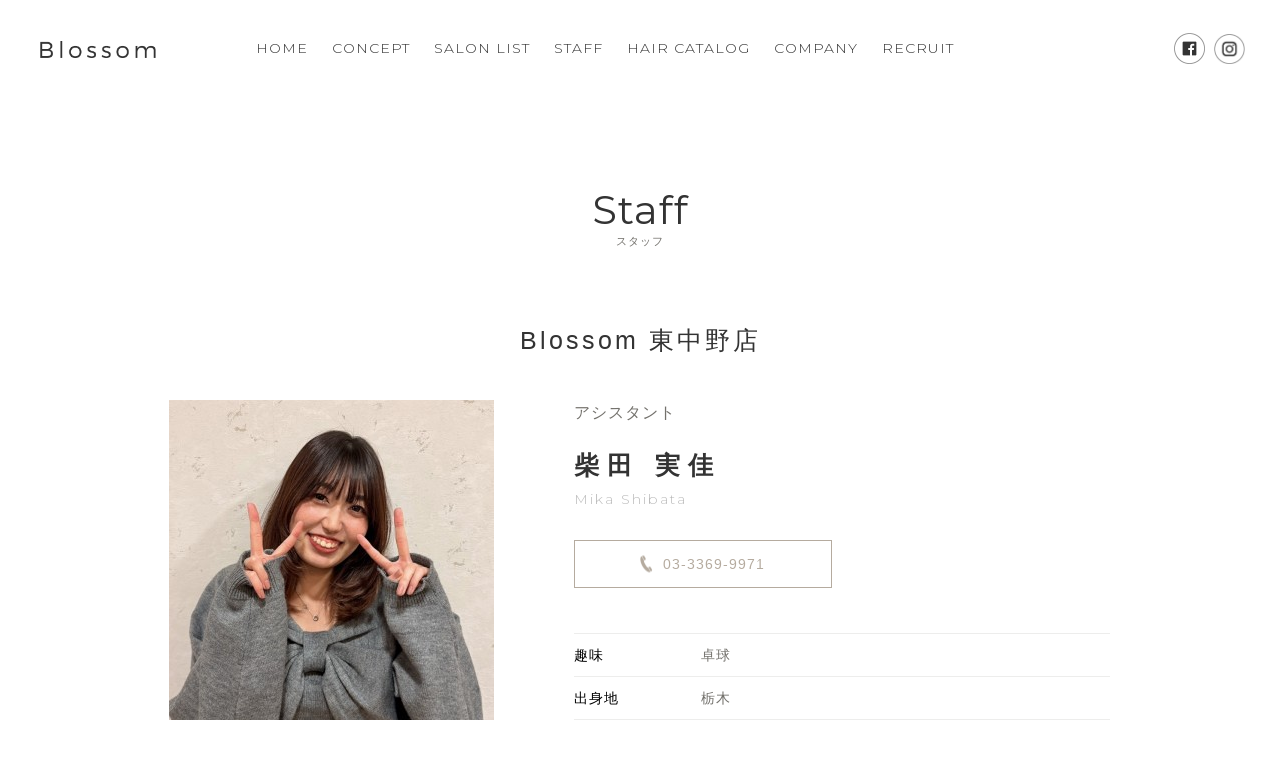

--- FILE ---
content_type: text/html; charset=UTF-8
request_url: https://hairmake-blossom.com/member/%E6%9F%B4%E7%94%B0-%E5%AE%9F%E4%BD%B3/
body_size: 8103
content:
<!DOCTYPE html>
<html lang="ja" class="">
<head>
<meta charset="utf-8">
<meta name="format-detection" content="telephone=no">
<meta http-equiv="X-UA-Compatible" content="IE=edge">
<meta name="viewport" content="width=device-width, initial-scale=1, maximum-scale=1, user-scalable=0"><script src="https://cdn.jsdelivr.net/npm/viewport-extra@1.0.2/dist/viewport-extra.min.js"></script>

<title>  柴田 実佳</title>
<meta name="description" content="ブロッサムは、ブロッサムは、東京・埼玉に展開している美容室・美容院・ヘアサロンです。デザイン&ケアでお客様の「なりたい」を叶えるブロッサム。トレンドカラーを美しく再現する高いカラー技術や、一人ひとりの個性を叶える「ヘアデザイン」と、頭皮環境や髪の健康を叶える「ヘアケア」を両立していきます。">
<meta name="keywords" content="Blossom,ブロッサム,美容室,美容院,ヘアサロン,東京,埼玉">

<!-- Facebook
======================================================================-->
<meta property="og:title" content="  柴田 実佳">
<meta property="og:type" content="website">
<meta property="og:url" content="https://hairmake-blossom.com/member/%E6%9F%B4%E7%94%B0-%E5%AE%9F%E4%BD%B3/">
<meta property="og:image" content="https://hairmake-blossom.com/assets/new/img/top/img_main01.jpg">
<meta property="og:site_name" content="Blossom ブロッサム">
<meta property="og:description" content="ブロッサムは、ブロッサムは、東京・埼玉に展開している美容室・美容院・ヘアサロンです。デザイン&ケアでお客様の「なりたい」を叶えるブロッサム。トレンドカラーを美しく再現する高いカラー技術や、一人ひとりの個性を叶える「ヘアデザイン」と、頭皮環境や髪の健康を叶える「ヘアケア」を両立していきます。">

<meta name="twitter:card" content="summary_large_image">

<!--css-->
<link rel="preconnect" href="https://fonts.gstatic.com">
<link href="https://fonts.googleapis.com/css2?family=Montserrat:wght@300;400;500;700&display=swap" rel="stylesheet">
<link href="https://fonts.googleapis.com/css2?family=Prata&display=swap" rel="stylesheet">
<link href="https://hairmake-blossom.com/assets/new/css/reset.css" rel="stylesheet">
<link href="https://hairmake-blossom.com/assets/new/css/base.css?v1.1" rel="stylesheet">
<!--/css-->

<link rel="icon" href="https://hairmake-blossom.com/assets/new/img/common/favicon.ico">
<link rel="shortcut icon" href="https://hairmake-blossom.com/assets/new/img/common/favicon.png">
<link rel="apple-touch-icon" href="https://hairmake-blossom.com/assets/new/img/common/favicon.png">
<meta name="apple-mobile-web-app-title" content="Blossom">


<!-- Google Tag Manager -->
<script>(function(w,d,s,l,i){w[l]=w[l]||[];w[l].push({'gtm.start':
new Date().getTime(),event:'gtm.js'});var f=d.getElementsByTagName(s)[0],
j=d.createElement(s),dl=l!='dataLayer'?'&l='+l:'';j.async=true;j.src=
'https://www.googletagmanager.com/gtm.js?id='+i+dl;f.parentNode.insertBefore(j,f);
})(window,document,'script','dataLayer','GTM-PPP7FNN');</script>
<!-- End Google Tag Manager -->


<!-- Global site tag (gtag.js) - Google Analytics -->
<script async src="https://www.googletagmanager.com/gtag/js?id=UA-16953689-59"></script>
<script>
  window.dataLayer = window.dataLayer || [];
  function gtag(){dataLayer.push(arguments);}
  gtag('js', new Date());

  gtag('config', 'UA-16953689-59');
</script>

</head>
<!-- WP
======================================================================-->
<link rel='dns-prefetch' href='//s.w.org' />
		<script type="text/javascript">
			window._wpemojiSettings = {"baseUrl":"https:\/\/s.w.org\/images\/core\/emoji\/11.2.0\/72x72\/","ext":".png","svgUrl":"https:\/\/s.w.org\/images\/core\/emoji\/11.2.0\/svg\/","svgExt":".svg","source":{"concatemoji":"https:\/\/hairmake-blossom.com\/wp\/wp-includes\/js\/wp-emoji-release.min.js?ver=5.1.21"}};
			!function(e,a,t){var n,r,o,i=a.createElement("canvas"),p=i.getContext&&i.getContext("2d");function s(e,t){var a=String.fromCharCode;p.clearRect(0,0,i.width,i.height),p.fillText(a.apply(this,e),0,0);e=i.toDataURL();return p.clearRect(0,0,i.width,i.height),p.fillText(a.apply(this,t),0,0),e===i.toDataURL()}function c(e){var t=a.createElement("script");t.src=e,t.defer=t.type="text/javascript",a.getElementsByTagName("head")[0].appendChild(t)}for(o=Array("flag","emoji"),t.supports={everything:!0,everythingExceptFlag:!0},r=0;r<o.length;r++)t.supports[o[r]]=function(e){if(!p||!p.fillText)return!1;switch(p.textBaseline="top",p.font="600 32px Arial",e){case"flag":return s([55356,56826,55356,56819],[55356,56826,8203,55356,56819])?!1:!s([55356,57332,56128,56423,56128,56418,56128,56421,56128,56430,56128,56423,56128,56447],[55356,57332,8203,56128,56423,8203,56128,56418,8203,56128,56421,8203,56128,56430,8203,56128,56423,8203,56128,56447]);case"emoji":return!s([55358,56760,9792,65039],[55358,56760,8203,9792,65039])}return!1}(o[r]),t.supports.everything=t.supports.everything&&t.supports[o[r]],"flag"!==o[r]&&(t.supports.everythingExceptFlag=t.supports.everythingExceptFlag&&t.supports[o[r]]);t.supports.everythingExceptFlag=t.supports.everythingExceptFlag&&!t.supports.flag,t.DOMReady=!1,t.readyCallback=function(){t.DOMReady=!0},t.supports.everything||(n=function(){t.readyCallback()},a.addEventListener?(a.addEventListener("DOMContentLoaded",n,!1),e.addEventListener("load",n,!1)):(e.attachEvent("onload",n),a.attachEvent("onreadystatechange",function(){"complete"===a.readyState&&t.readyCallback()})),(n=t.source||{}).concatemoji?c(n.concatemoji):n.wpemoji&&n.twemoji&&(c(n.twemoji),c(n.wpemoji)))}(window,document,window._wpemojiSettings);
		</script>
		<style type="text/css">
img.wp-smiley,
img.emoji {
	display: inline !important;
	border: none !important;
	box-shadow: none !important;
	height: 1em !important;
	width: 1em !important;
	margin: 0 .07em !important;
	vertical-align: -0.1em !important;
	background: none !important;
	padding: 0 !important;
}
</style>
	<link rel='stylesheet' id='wp-block-library-css'  href='https://hairmake-blossom.com/wp/wp-includes/css/dist/block-library/style.min.css?ver=5.1.21' type='text/css' media='all' />
<link rel='stylesheet' id='wp-pagenavi-css'  href='https://hairmake-blossom.com/wp/wp-content/plugins/wp-pagenavi/pagenavi-css.css?ver=2.70' type='text/css' media='all' />
<link rel='https://api.w.org/' href='https://hairmake-blossom.com/wp-json/' />
<link rel="EditURI" type="application/rsd+xml" title="RSD" href="https://hairmake-blossom.com/wp/xmlrpc.php?rsd" />
<link rel="wlwmanifest" type="application/wlwmanifest+xml" href="https://hairmake-blossom.com/wp/wp-includes/wlwmanifest.xml" /> 
<link rel='prev' title='A.Hamanaka' href='https://hairmake-blossom.com/member/a-hamanaka/' />
<link rel='next' title='Y.Uchino' href='https://hairmake-blossom.com/member/y-uchino/' />
<meta name="generator" content="WordPress 5.1.21" />
<link rel="canonical" href="https://hairmake-blossom.com/member/%e6%9f%b4%e7%94%b0-%e5%ae%9f%e4%bd%b3/" />
<link rel='shortlink' href='https://hairmake-blossom.com/?p=20379' />
<link rel="alternate" type="application/json+oembed" href="https://hairmake-blossom.com/wp-json/oembed/1.0/embed?url=https%3A%2F%2Fhairmake-blossom.com%2Fmember%2F%25e6%259f%25b4%25e7%2594%25b0-%25e5%25ae%259f%25e4%25bd%25b3%2F" />
<link rel="alternate" type="text/xml+oembed" href="https://hairmake-blossom.com/wp-json/oembed/1.0/embed?url=https%3A%2F%2Fhairmake-blossom.com%2Fmember%2F%25e6%259f%25b4%25e7%2594%25b0-%25e5%25ae%259f%25e4%25bd%25b3%2F&#038;format=xml" />
     <script type="text/javascript">
        var APP_URL_THEMES = 'https://hairmake-blossom.com/wp/wp-content/themes/Blossom';
        var APP_URL = 'https://hairmake-blossom.com';
    </script>
    <link href="https://hairmake-blossom.com/assets/jquery-ui/jquery-ui.css" rel="stylesheet">
<link href="https://hairmake-blossom.com/assets/new/css/staff.css" rel="stylesheet">
</head>

<body id="staff" class="staff">
    <header>
	<div class="nav-wrap clearfix">
		<div class="nav-toggle">
			<span></span>
			<span></span>
			<span></span>
		</div>
		<h1 class="logo"><a href="https://hairmake-blossom.com/"><img src="https://hairmake-blossom.com/assets/new/img/common/logo01.png" alt="Blossom ブロッサム"></a></h1>
		<nav id="gnav" class="clearfix">
			<ul class="navi">
				<li><a href="https://hairmake-blossom.com/" class="opacity">HOME</a></li>
				<li><a href="https://hairmake-blossom.com/concept/" class="opacity">CONCEPT</a></li>
				<li><a href="https://hairmake-blossom.com/shop/" class="opacity">SALON LIST</a></li>
				<li><a href="https://hairmake-blossom.com/member/" class="opacity">STAFF</a></li>
				<li><a href="https://hairmake-blossom.com/style/" class="opacity">HAIR CATALOG</a></li>
				<li><a href="https://hairmake-blossom.com/company/" class="opacity">COMPANY</a></li>
				<li><a href="https://hairmake-blossom.com/recruit/" class="opacity">RECRUIT</a></li>
				<!--<li><a href="https://blossom-gr.com/?shop=blossom">ONLINE STORE</a></li>-->
			</ul>
			<div class="ico">
				<a href="https://www.facebook.com/blossom.press/" target="_blank"><img src="https://hairmake-blossom.com/assets/new/img/common/ico_facebook02.png" alt="facebook"></a>
				<a href="https://www.instagram.com/blossom__official__/" target="_blank"><img src="https://hairmake-blossom.com/assets/new/img/common/ico_instagram02.png" alt="instagram"></a>
			</div>
		</nav>
	</div><!-- .nav-wrap -->
</header>
    <main>
                                            <div class="sec-staff-detail">
                        <div class="base">
                            <h2 class="ttl-sec text-center"><strong>Staff</strong>スタッフ</h2>
                            <h3 class="stl-sec text-center">Blossom 東中野店</h3>                            <div class="inner">
                                <div class="box-profile flex f-wrap f-ai-fs f-jc-sb">
                                    <div class="block-img"><img src="https://hairmake-blossom.com/wp/wp-content/themes/Blossom/timthumb/timthumb.php?src=https://hairmake-blossom.com/wp/wp-content/uploads/2023/05/IMG_6037-1.jpeg&h=445&w=325&a=c" alt="柴田 実佳"></div>
                                    <div class="block-info">
                                        <div class="in">
                                                                                            <p class="kata">アシスタント</p>
                                                                                        <p class="name">柴田 実佳</p>
                                                                                            <p class="ruby">Mika Shibata</p>
                                                                                                                                </div>
                                        <div class="btn flex f-wrap f-jc-sb text-center">
                                                                                            <a href="tel:03-3369-9971" class="tel opacity" onclick="gtag('event', 'click', {'event_category': 'tel','event_label': 'staff-柴田 実佳'});"><span>03-3369-9971</span></a>
                                                                                                                                </div>
                                        <table>
                                                                                            <tr>
                                                    <th>趣味</th>
                                                    <td>卓球</td>
                                                </tr>
                                                                                                                                        <tr>
                                                    <th>出身地</th>
                                                    <td>栃木　</td>
                                                </tr>
                                                                                                                                                                                                                            <tr>
                                                <th>出身校</th>
                                                <td>山野美容専門学校</td>
                                            </tr>
                                                                                    </table>
                                    </div>
                                </div>
                                <div class="box-sub flex f-wrap f-jc-sb">
                                    <div class="block-txt">
                                                                                                                                                                                                                                            </div>
                                    <div class="block-schedule">
                                                                            </div>
                                </div>
                            </div>
                        </div>
                    </div><!-- .sec-staff-detail -->

                    <div class="sec-blog">
                        <div class="base">
                            <h2 class="ttl-sec text-center"><strong>Blog</strong>ブログ</h2>
                                                            <p class="text-center" style="margin-bottom: 50px;">現在記事を準備中です。</p>
                                                        <div class="text-right">
                                                                <a href="https://hairmake-blossom.com/blogcat-shop/higashi_nakano/" class="btn-more opacity"><span>VIEW MORE</span></a>
                            </div>
                        </div>
                    </div>

                    <div class="sec-info" id="info">
                        <div class="base">
                            <h3 class="stl-sec text-center">Blossom 東中野店</h3>                            <div class="box-info flex f-wrap f-jc-sb">
                                <div class="img">
                                                                        <img src="https://hairmake-blossom.com/wp/wp-content/themes/Blossom/timthumb/timthumb.php?src=https://hairmake-blossom.com/wp/wp-content/uploads/2017/03/photo05-2.jpg&h=526&w=776&a=c" alt="" width="776" height="526" />
                                </div>
                                <div class="block">
                                    <table>
                                                                                    <tr>
                                                <th>住所</th>
                                                <td>〒164-0003<br>
                                                    東京都中野区東中野4-4-3<br />二光ビル1F</td>
                                            </tr>
                                                                                                                            <tr>
                                                <th>受付時間</th>
                                                <td><p>月～土：<br />パーマ・カラー 10:00～18:00<br />カット 10:00～19:00<br />日・祝：<br />パーマ・カラー 9:00～17:00<br />カット 9:00～18:00</p></td>
                                            </tr>
                                                                                                                            <tr>
                                                <th>最寄駅</th>
                                                <td><p>各線東中野駅　西口より徒歩1分　大江戸線A1出口より徒歩1分</p></td>
                                            </tr>
                                                                                                                            <tr>
                                                <th>カード</th>
                                                <td>ご利用可能
                                                    <ul class="payments">
                                                                                                                    <li><img src="https://hairmake-blossom.com/assets/images/staff/payment_method01.svg" width="23" alt="" /></li>
                                                                                                                                                                            <li><img src="https://hairmake-blossom.com/assets/images/staff/payment_method02.svg" width="36" alt="" /></li>
                                                                                                                                                                            <li><img src="https://hairmake-blossom.com/assets/images/staff/payment_method03.svg" width="26" alt="" /></li>
                                                                                                                                                                                                                                    <li><img src="https://hairmake-blossom.com/assets/images/staff/payment_method05.svg" width="28" alt="" /></li>
                                                                                                            </ul>
                                                </td>
                                            </tr>
                                                                            </table>
                                                                            <div class="ico">
                                                                                                                                        <a href="https://www.instagram.com/higashinakanoblossom/" target="_blank"><img src="https://hairmake-blossom.com/assets/new/img/common/ico_instagram04.png" width="25" alt="instagram"></a>
                                                                                    </div>
                                                                    </div>
                            </div>
                                                            <div class="box-btn text-center flex f-wrap f-jc-sb">
                                                                            <a href="tel:03-3369-9971" class="tel opacity" onclick="gtag('event', 'click', {'event_category': 'tel','event_label': 'shop-%e6%9f%b4%e7%94%b0-%e5%ae%9f%e4%bd%b3'});"><span>03-3369-9971</span></a>
                                                                                                                <a href="https://direct.salondenet.jp/g1XrS2s7p5DY3bd98" class="web opacity" target="_blank" onclick="gtag('event', 'click', {'event_category': 'reserve','event_label': 'shop-%e6%9f%b4%e7%94%b0-%e5%ae%9f%e4%bd%b3'});"><span>WEB予約</span></a>
                                                                    </div>
                                                    </div>
                        <div class="box-map">
                                                            <iframe src="https://www.google.com/maps/embed?pb=!1m18!1m12!1m3!1d3239.801011583093!2d139.68213901525945!3d35.70651408018842!2m3!1f0!2f0!3f0!3m2!1i1024!2i768!4f13.1!3m3!1m2!1s0x6018f2c9ba5ef98f%3A0xc233db44aa274d83!2sBlossom!5e0!3m2!1sja!2sjp!4v1642996893624!5m2!1sja!2sjp" width="600" height="450"></iframe>                                                                                        <p><a href="https://g.page/blossom-higashinakano?share" target="_blank">拡大地図を表示</a></p>
                                                    </div>
                    </div><!-- .sec-info -->

                            </main>

    <a href="https://www.instagram.com/blossom__official__/" target="_blank" rel="noopener noreferrer" class="btn-floating-02"></a>
<div class="btn-floating"></div>
<div class="box-floating">
<div class="tab-salon tab-floating text-center flex f-wrap f-jc-sb">
					<a href="#tokyo-floating" class="active non-scroll"><strong>Tokyo</strong>東京</a>
					<a href="#saitama-floating" class="non-scroll"><strong>Saitama</strong>埼玉</a>
					<!--<a href="#tochigi-floating" class="non-scroll"><strong>Tochigi</strong>栃木</a>-->
		</div>
        <div id="tokyo-floating" class="area-salon area-floating" style="display: block;">
        <ul>
                    <li>
                <a href="https://hairmake-blossom.com/shop/tokyo/ikebukuro/" class="opacity">
                <img src="https://hairmake-blossom.com/wp/wp-content/uploads/2017/03/TOP-46-150x150.jpg" alt="Blossom 池袋店">
                <span>Blossom 池袋店</span>
                </a>
            </li>
                <li>
                <a href="https://hairmake-blossom.com/shop/tokyo/otsuka/" class="opacity">
                <img src="https://hairmake-blossom.com/wp/wp-content/uploads/2017/03/TOP-45-150x150.jpg" alt="Blossom 大塚店">
                <span>Blossom 大塚店</span>
                </a>
            </li>
                <li>
                <a href="https://hairmake-blossom.com/shop/tokyo/oyama/" class="opacity">
                <img src="https://hairmake-blossom.com/wp/wp-content/uploads/2017/03/TOP-35-150x150.jpg" alt="Blossom 大山店">
                <span>Blossom 大山店</span>
                </a>
            </li>
                <li>
                <a href="https://hairmake-blossom.com/shop/tokyo/tokiwadai/" class="opacity">
                <img src="https://hairmake-blossom.com/wp/wp-content/uploads/2017/03/IMG_4426-2-150x150.jpg" alt="Blossom PRODUCED by EGAO">
                <span>Blossom PRODUCED by EGAO</span>
                </a>
            </li>
                <li>
                <a href="https://hairmake-blossom.com/shop/tokyo/tokiwadai_minami/" class="opacity">
                <img src="https://hairmake-blossom.com/wp/wp-content/uploads/2019/03/TOP-150x150.jpg" alt="【一時閉店】Blossom ときわ台南口店">
                <span>【一時閉店】Blossom ときわ台南口店</span>
                </a>
            </li>
                <li>
                <a href="https://hairmake-blossom.com/shop/tokyo/nakadai/" class="opacity">
                <img src="https://hairmake-blossom.com/wp/wp-content/uploads/2019/10/line_oa_chat_240524_130357-150x150.jpg" alt="Blossom 中台店">
                <span>Blossom 中台店</span>
                </a>
            </li>
                <li>
                <a href="https://hairmake-blossom.com/shop/tokyo/kamiitabashi/" class="opacity">
                <img src="https://hairmake-blossom.com/wp/wp-content/uploads/2017/03/TOP-10-150x150.jpg" alt="Blossom 上板橋店">
                <span>Blossom 上板橋店</span>
                </a>
            </li>
                <li>
                <a href="https://hairmake-blossom.com/shop/tokyo/tobu_nerima/" class="opacity">
                <img src="https://hairmake-blossom.com/wp/wp-content/uploads/2017/03/TOP-36-150x150.jpg" alt="Blossom 東武練馬店">
                <span>Blossom 東武練馬店</span>
                </a>
            </li>
                <li>
                <a href="https://hairmake-blossom.com/shop/tokyo/shimoakatsuka/" class="opacity">
                <img src="https://hairmake-blossom.com/wp/wp-content/uploads/2023/09/DSC_1765-2-150x150.jpg" alt="ced 下赤塚店">
                <span>ced 下赤塚店</span>
                </a>
            </li>
                <li>
                <a href="https://hairmake-blossom.com/shop/tokyo/narimasu/" class="opacity">
                <img src="https://hairmake-blossom.com/wp/wp-content/uploads/2017/03/IMG_4051-150x150.jpg" alt="Blossom 成増店">
                <span>Blossom 成増店</span>
                </a>
            </li>
                <li>
                <a href="https://hairmake-blossom.com/shop/tokyo/blossom-annex%e6%88%90%e5%a2%97%e5%ba%97/" class="opacity">
                <img src="https://hairmake-blossom.com/wp/wp-content/uploads/2017/06/ANEX成増店-150x150.jpg" alt="Blossom ANNEX成増店">
                <span>Blossom ANNEX成増店</span>
                </a>
            </li>
                <li>
                <a href="https://hairmake-blossom.com/shop/tokyo/any-narimasu/" class="opacity">
                <img src="https://hairmake-blossom.com/wp/wp-content/uploads/2023/10/line_oa_chat_240112_093546-150x150.jpg" alt="any. 成増店">
                <span>any. 成増店</span>
                </a>
            </li>
                <li>
                <a href="https://hairmake-blossom.com/shop/tokyo/higashi_nakano/" class="opacity">
                <img src="https://hairmake-blossom.com/wp/wp-content/uploads/2017/03/photo01-29-150x150.jpg" alt="Blossom 東中野店">
                <span>Blossom 東中野店</span>
                </a>
            </li>
                <li>
                <a href="https://hairmake-blossom.com/shop/tokyo/honor/" class="opacity">
                <img src="https://hairmake-blossom.com/wp/wp-content/uploads/2024/09/line_oa_chat_240325_100008_group_0-150x150.jpg" alt="Honor">
                <span>Honor</span>
                </a>
            </li>
                <li>
                <a href="https://hairmake-blossom.com/shop/tokyo/hoya/" class="opacity">
                <img src="https://hairmake-blossom.com/wp/wp-content/uploads/2017/03/line_oa_chat_230608_165232_group_2-1-150x150.jpg" alt="Blossom 保谷店">
                <span>Blossom 保谷店</span>
                </a>
            </li>
                <li>
                <a href="https://hairmake-blossom.com/shop/tokyo/hibarigaoka/" class="opacity">
                <img src="https://hairmake-blossom.com/wp/wp-content/uploads/2017/03/TOP-40-150x150.jpg" alt="Blossom ひばりヶ丘店">
                <span>Blossom ひばりヶ丘店</span>
                </a>
            </li>
                <li>
                <a href="https://hairmake-blossom.com/shop/tokyo/higashikurume/" class="opacity">
                <img src="https://hairmake-blossom.com/wp/wp-content/uploads/2017/03/TOP-38-150x150.jpg" alt="Blossom 東久留米店">
                <span>Blossom 東久留米店</span>
                </a>
            </li>
                </ul>
		</div>
        <div id="saitama-floating" class="area-salon area-floating">
        <ul>
            <li>
                <a href="https://hairmake-blossom.com/shop/saitama/asaka_higashi/" class="opacity">
                <img src="https://hairmake-blossom.com/wp/wp-content/uploads/2017/03/TOP-3-150x150.jpg" alt="Blossom 朝霞東口店">
                <span>Blossom 朝霞東口店</span>
                </a>
            </li>
        <li>
                <a href="https://hairmake-blossom.com/shop/saitama/asakadai/" class="opacity">
                <img src="https://hairmake-blossom.com/wp/wp-content/uploads/2017/03/TOP-42-150x150.jpg" alt="Blossom 朝霞台店">
                <span>Blossom 朝霞台店</span>
                </a>
            </li>
        <li>
                <a href="https://hairmake-blossom.com/shop/saitama/shiki_higashi/" class="opacity">
                <img src="https://hairmake-blossom.com/wp/wp-content/uploads/2017/03/b01-3-150x150.jpg" alt="Blossom プラウドシティ志木本町店">
                <span>Blossom プラウドシティ志木本町店</span>
                </a>
            </li>
        <li>
                <a href="https://hairmake-blossom.com/shop/saitama/shiki_minami/" class="opacity">
                <img src="https://hairmake-blossom.com/wp/wp-content/uploads/2017/03/TOP-4-150x150.jpg" alt="Blossom 志木南口店">
                <span>Blossom 志木南口店</span>
                </a>
            </li>
        <li>
                <a href="https://hairmake-blossom.com/shop/saitama/mizuho/" class="opacity">
                <img src="https://hairmake-blossom.com/wp/wp-content/uploads/2017/03/line_oa_chat_250123_092525-150x150.jpg" alt="Blossom みずほ台店">
                <span>Blossom みずほ台店</span>
                </a>
            </li>
        <li>
                <a href="https://hairmake-blossom.com/shop/saitama/tsuruse/" class="opacity">
                <img src="https://hairmake-blossom.com/wp/wp-content/uploads/2017/03/店内1-e1655709294659-150x150.jpg" alt="Blossom 鶴瀬店">
                <span>Blossom 鶴瀬店</span>
                </a>
            </li>
        <li>
                <a href="https://hairmake-blossom.com/shop/saitama/fujimino/" class="opacity">
                <img src="https://hairmake-blossom.com/wp/wp-content/uploads/2017/03/TOP-41-150x150.jpg" alt="Blossom ふじみ野店">
                <span>Blossom ふじみ野店</span>
                </a>
            </li>
        <li>
                <a href="https://hairmake-blossom.com/shop/saitama/kamifukuoka/" class="opacity">
                <img src="https://hairmake-blossom.com/wp/wp-content/uploads/2017/03/64378E6A-7217-4BFF-9C34-CF9783A79D3E-150x150.png" alt="Blossom 上福岡店">
                <span>Blossom 上福岡店</span>
                </a>
            </li>
        <li>
                <a href="https://hairmake-blossom.com/shop/saitama/shinmeicho/" class="opacity">
                <img src="https://hairmake-blossom.com/wp/wp-content/uploads/2017/03/B013092427-150x150.jpg" alt="Blossom 川越神明町店">
                <span>Blossom 川越神明町店</span>
                </a>
            </li>
        <li>
                <a href="https://hairmake-blossom.com/shop/saitama/tsurugashima/" class="opacity">
                <img src="https://hairmake-blossom.com/wp/wp-content/uploads/2017/03/TOP-26-150x150.jpg" alt="Blossom 鶴ヶ島店">
                <span>Blossom 鶴ヶ島店</span>
                </a>
            </li>
        <li>
                <a href="https://hairmake-blossom.com/shop/saitama/wakaba/" class="opacity">
                <img src="https://hairmake-blossom.com/wp/wp-content/uploads/2017/03/cid_18497e60484e4e019f72-1-150x150.jpg" alt="Blossom 若葉店">
                <span>Blossom 若葉店</span>
                </a>
            </li>
        <li>
                <a href="https://hairmake-blossom.com/shop/saitama/la-valeur/" class="opacity">
                <img src="https://hairmake-blossom.com/wp/wp-content/uploads/2025/03/IMG_4583-1-150x150.jpeg" alt="La valeur">
                <span>La valeur</span>
                </a>
            </li>
        <li>
                <a href="https://hairmake-blossom.com/shop/saitama/sakado/" class="opacity">
                <img src="https://hairmake-blossom.com/wp/wp-content/uploads/2017/03/TOP-25-150x150.jpg" alt="Blossom 坂戸店">
                <span>Blossom 坂戸店</span>
                </a>
            </li>
        <li>
                <a href="https://hairmake-blossom.com/shop/saitama/takasaka/" class="opacity">
                <img src="https://hairmake-blossom.com/wp/wp-content/uploads/2017/03/TOP-150x150.jpg" alt="Blossom 高坂店">
                <span>Blossom 高坂店</span>
                </a>
            </li>
        <li>
                <a href="https://hairmake-blossom.com/shop/saitama/kita_urawa/" class="opacity">
                <img src="https://hairmake-blossom.com/wp/wp-content/uploads/2017/03/TOP-44-150x150.jpg" alt="Blossom 北浦和店">
                <span>Blossom 北浦和店</span>
                </a>
            </li>
        <li>
                <a href="https://hairmake-blossom.com/shop/saitama/urawa/" class="opacity">
                <img src="https://hairmake-blossom.com/wp/wp-content/uploads/2017/03/TOP-16-150x150.jpg" alt=".ula">
                <span>.ula</span>
                </a>
            </li>
        <li>
                <a href="https://hairmake-blossom.com/shop/saitama/yono/" class="opacity">
                <img src="https://hairmake-blossom.com/wp/wp-content/uploads/2017/03/TOP-7-150x150.jpg" alt="Lau Blossom 与野店">
                <span>Lau Blossom 与野店</span>
                </a>
            </li>
        <li>
                <a href="https://hairmake-blossom.com/shop/saitama/oomiya_nishi/" class="opacity">
                <img src="https://hairmake-blossom.com/wp/wp-content/uploads/2018/05/B104206061-e1655363634583-150x150.jpg" alt="Lau Blossom 大宮西口店">
                <span>Lau Blossom 大宮西口店</span>
                </a>
            </li>
        <li>
                <a href="https://hairmake-blossom.com/shop/saitama/ageo/" class="opacity">
                <img src="https://hairmake-blossom.com/wp/wp-content/uploads/2017/03/IMG_0752-150x150.jpeg" alt="Blossom 上尾店">
                <span>Blossom 上尾店</span>
                </a>
            </li>
        <li>
                <a href="https://hairmake-blossom.com/shop/saitama/kita_ageo/" class="opacity">
                <img src="https://hairmake-blossom.com/wp/wp-content/uploads/2017/03/TOP-23-150x150.jpg" alt="L-Blossom 北上尾店">
                <span>L-Blossom 北上尾店</span>
                </a>
            </li>
        <li>
                <a href="https://hairmake-blossom.com/shop/saitama/cureare/" class="opacity">
                <img src="https://hairmake-blossom.com/wp/wp-content/uploads/2020/10/1603720363378-150x150.jpg" alt="C..ure.are hair＆café">
                <span>C..ure.are hair＆café</span>
                </a>
            </li>
        <li>
                <a href="https://hairmake-blossom.com/shop/saitama/kumagaya/" class="opacity">
                <img src="https://hairmake-blossom.com/wp/wp-content/uploads/2017/03/IMG_3570-150x150.jpg" alt="Blossom 熊谷店">
                <span>Blossom 熊谷店</span>
                </a>
            </li>
                </ul>
		</div>
        <div id="tochigi-floating" class="area-salon area-floating">
        <ul>
                </ul>
		</div>
</div>

<footer>
<div class="base">
  <div class="logo"><img src="https://hairmake-blossom.com/assets/new/img/common/logo02.png" alt="Blossom ブロッサム"></div>
  <p class="txt">Blossomは、東京を拠点に埼玉に展開している美容室・美容院・ヘアサロンです。<br>
それぞれ1店舗1店舗が地域のお客様に合わせたコンセプトをかかげ、<br class="pc">
お客様のなりたいを叶えるために、丁寧なカウンセリングとお客様の笑顔のために心のこもったおもてなしで、お迎えしております。<br>
また、成人式等のアレンジや、ネイル、アイデザイン、脱毛なども行っております。ぜひ、ブロッサムで自分らしいスタイルをお試しください。</p>
<div class="inner flex f-wrap f-jc-sb f-ai-fe">
  <div class="navi">
  <ul>
      <li>
        <div><a href="https://hairmake-blossom.com/">ホーム</a></div>
        <div><a href="https://hairmake-blossom.com/concept/">コンセプト</a></div>
        <div><a href="https://hairmake-blossom.com/shop/">店舗一覧</a></div>
        <div><a href="https://hairmake-blossom.com/member/">スタッフ</a></div>
        <div><a href="https://hairmake-blossom.com/style/">ヘアカタログ</a></div>
        <!-- <div><a href="https://hairmake-blossom.com/qa/">Q&A</a></div> -->
      </li>
      <li>
        <!-- <div><a href="https://hairmake-blossom.com/first/">初めての方へ</a></div> -->
        <div><a href="https://hairmake-blossom.com/company/">会社概要</a></div>
        <div><a href="https://hairmake-blossom.com/recruit/">採用情報</a></div>
        <div><a href="https://hairmake-blossom.com/contact/">お問い合わせ</a></div>
        <div><a href="https://hairmake-blossom.com/sitemap/">サイトマップ</a></div>
        <div><a href="https://hairmake-blossom.com/privacypolicy/">プライバシーポリシー</a></div>
      </li>
    </ul>
  </div>
  <div class="ico">
    <ul>
      <li><a href="https://www.facebook.com/blossom.press/" target="_blank"><img src="https://hairmake-blossom.com/assets/new/img/common/ico_facebook01.png" alt="facebook"></a></li>
      <li><a href="https://www.instagram.com/blossom__official__/" target="_blank"><img src="https://hairmake-blossom.com/assets/new/img/common/ico_instagram01.png" alt="instagram"></a></li>
    </ul>
</div>
</div>
  <p class="copy">Copyright Blossom All Rights Reserved.</p>
</div>
</footer>

<script src="https://ajax.googleapis.com/ajax/libs/jquery/3.4.1/jquery.min.js"></script>
<script src="https://hairmake-blossom.com/assets/new/js/jquery.inview.js"></script>
<script src="https://hairmake-blossom.com/assets/new/js/common.js"></script>
<script src="https://hairmake-blossom.com/assets/new/js/jquery.matchHeight.js"></script>
<script>
$(function(){
  $('.matchHeight').matchHeight();
});
</script>    <script type="text/javascript" src="https://hairmake-blossom.com/assets/js/staff.min.js"></script>
    <script src="https://hairmake-blossom.com/assets/jquery-ui/jquery-ui.js"></script>
    <script>
        jQuery(function() {
            jQuery.datepicker.setDefaults({
                closeText: "关闭",
                prevText: "&#x3C;上月",
                nextText: "下月&#x3E;",
                currentText: "今天",
                monthNames: ["1月", "2月", "3月", "4月", "5月", "6月",
                    "7月", "8月", "9月", "10月", "11月", "12月"
                ],
                monthNamesShort: ["1月", "2月", "3月", "4月", "5月", "6月",
                    "7月", "8月", "9月", "10月", "11月", "12月"
                ],
                dayNames: ["星期日", "星期一", "星期二", "星期三", "星期四", "星期五", "星期六"],
                dayNamesShort: ["周日", "周一", "周二", "周三", "周四", "周五", "周六"],
                dayNamesMin: ["日", "月", "火", "水", "木", "金", "土"],
                weekHeader: "周",
                dateFormat: "yy-mm-dd",
                firstDay: 1,
                isRTL: false,
                showMonthAfterYear: true,
                yearSuffix: ""
            });
            
            jQuery(".datepicker").datepicker({
                changeMonth: true,
                changeYear: true,
                
            });
        });
    </script>

    <script>
        //iphone5表示崩れ対策（最小幅指定）
        var ua = navigator.userAgent
        var sp = (ua.indexOf('iPhone') > 0 || ua.indexOf('Android') > 0 && ua.indexOf('Mobile') > 0)
        if (sp) new ViewportExtra(375)
    </script>
</body>

</html>

--- FILE ---
content_type: text/css
request_url: https://hairmake-blossom.com/assets/new/css/staff.css
body_size: 2913
content:
@charset "UTF-8";
/* CSS Document */

.stl-sec {
  font-size: 25px;
  letter-spacing: 3px;
}

.sec-staff {
  padding: 90px 0 30px;
}
.sec-staff .box-search{
  max-width: 945px;
  margin: 0 auto 100px;
}
.sec-staff .stl-sec {
  margin-bottom: 30px;
}
.sec-staff .inner {
  max-width: 945px;
  margin: 0 auto 75px;
  border-bottom: 1px solid #ededec;
  padding-bottom: 30px;
}
.sec-staff .inner .box {
  width: 24%;
  margin: 0 1.333% 40px 0;
}
.sec-staff .inner .box .img {
  margin-bottom: 15px;
}
.sec-staff .inner .box .in {
  position: relative;
}
.sec-staff .inner .box .kata {
  font-size: 12px;
  color: #73716c;
  letter-spacing: 1px;
  margin-bottom: 5px;
}
.sec-staff .inner .box .name {
  font-size: 16px;
  color: #73716c;
  letter-spacing: 1px;
}
.sec-staff .inner .box .ruby {
  font-size: 10px;
  color: #a9a8a5;
  font-family: "Montserrat", sans-serif;
  font-weight: 300;
  letter-spacing: 1px;
  margin-bottom: 12px;
}
.sec-staff .inner .box .btn {
  font-size: 14px;
  display: block;
  padding: 10px 0;
  margin: 0 auto 5px;
  max-width: 170px;
}
.sec-staff .inner .box .btn.tel {
  color: #b5ab9f;
  border: 1px solid #b5ab9f;
}
.sec-staff .inner .box .btn.web {
  color: #fff;
  border: 1px solid #b5ab9f;
  background: #b5ab9f;
}
.sec-staff .inner .box .insta {
  width: 14px;
  position: absolute;
  right: 0;
  top: 0;
}
.sec-staff .no-staff{
  text-align: center;
  margin: 0 0 100px;
}

.pageTop{
  cursor: pointer;
  width: 10px;
  position: fixed;
  right: 40px;
  bottom: 50px;
  z-index: 99;
}

.sec-staff-detail {
  padding: 90px 0 120px;
}
.sec-staff-detail .stl-sec {
  margin-bottom: 40px;
}
.sec-staff-detail .inner {
  max-width: 942px;
  margin: 0 auto;
}
.sec-staff-detail .box-profile {
  height: auto;
  margin-bottom: 100px;
}
.sec-staff-detail .box-profile .block-img {
  width: 35%;
}
.sec-staff-detail .box-profile .block-info {
  width: 57%;
}
.sec-staff-detail .box-profile .block-info .in {
  position: relative;
  margin-bottom: 30px;
}
.sec-staff-detail .box-profile .block-info .in .kata {
  font-size: 16px;
  color: #73716c;
  letter-spacing: 1px;
  margin-bottom: 20px;
}
.sec-staff-detail .box-profile .block-info .in .name {
  font-size: 25px;
  font-weight: bold;
  letter-spacing: 8px;
  margin-bottom: 3px;
}
.sec-staff-detail .box-profile .block-info .in .ruby {
  font-size: 14px;
  color: #bbbbbb;
  letter-spacing: 2px;
  font-family: "Montserrat", sans-serif;
  font-weight: 300;
}
.sec-staff-detail .box-profile .block-info .in .insta {
  width: 23px;
  position: absolute;
  right: 0;
  bottom: 0;
}
.sec-staff-detail .box-profile .block-info .btn{
  margin-bottom: 45px;
}
.sec-staff-detail .box-profile .block-info .btn a{
  width: 48%;
  display: block;
  padding: 15px 0;
}
.sec-staff-detail .box-profile .block-info .btn a.tel{
  border: 1px solid #b5ab9f;
}
.sec-staff-detail .box-profile .block-info .btn a.web{
  border: 1px solid #b5ab9f;
  background: #b5ab9f;
}
.sec-staff-detail .box-profile .block-info .btn a span{
  font-size: 14px;
  letter-spacing: 1px;
  position: relative;
}
.sec-staff-detail .box-profile .block-info .btn a.tel span{
  color: #b5ab9f;
  padding-left: 23px;
}
.sec-staff-detail .box-profile .block-info .btn a.tel span:before{
  content: "";
  background: url(../img/common/ico_tel01.png) no-repeat left top;
  background-size: 100%;
  width: 13px;
  height: 17px;
  position: absolute;
  left: 0;
  top: 50%;
  transform: translateY(-50%);
}
.sec-staff-detail .box-profile .block-info .btn a.web span{
  color: #fff;
}
.sec-staff-detail .box-profile .block-info table{
  width: 100%;
}
.sec-staff-detail .box-profile .block-info table tr{
  border-bottom: 1px solid #ededec;
}
.sec-staff-detail .box-profile .block-info table tr:first-child{
  border-top: 1px solid #ededec;
}
.sec-staff-detail .box-profile .block-info table th{
  width: 22%;
  font-size: 14px;
  color: #000000;
  text-align: left;
  padding: 10px 0;
  letter-spacing: 1px;
  line-height: 1.6em;
}
.sec-staff-detail .box-profile .block-info table td{
  font-size: 14px;
  color: #73716c;
  padding: 10px 0 10px 10px;
  letter-spacing: 1px;
  line-height: 1.6em;
}
.sec-staff-detail .box-sub .block-txt {
  width: 63%;
}
.sec-staff-detail .box-sub .block-txt .item {
  margin-bottom: 50px;
}
.sec-staff-detail .box-sub .block-txt .item:last-child {
  margin-bottom: 0;
}
.sec-staff-detail .box-sub .block-txt .item .num{
  font-size: 17px;
  letter-spacing: 2px;
  font-family: "Montserrat", sans-serif;
  font-weight: 300;
  margin-bottom: 15px;
}
.sec-staff-detail .box-sub .block-txt .item .ttl{
  font-size: 18px;
  letter-spacing: 1px;
  margin-bottom: 12px;
  padding-bottom: 12px;
  line-height: 1.4em;
  border-bottom: 1px solid #c5c4c2;
}
.sec-staff-detail .box-sub .block-txt .item .txt{
  font-size: 16px;
  color: #73716c;
  line-height: 1.8em;
  letter-spacing: 1px;
}
.sec-staff-detail .box-sub .block-schedule {
  width: 30%;
}

.sec-blog{
  padding: 0 0 120px;
}
.sec-blog .base{
  max-width: 984px;
}
.sec-blog .inner{
  margin-bottom: 50px;
}
.sec-blog .inner .box{
  width: 24%;
  margin-right: 1.333%;
}
.sec-blog .inner .box .img{
  margin-bottom: 17px;
}
.sec-blog .inner .box .date{
  font-size: 13px;
  color: #73716c;
  font-family: 'Montserrat', sans-serif;
  font-weight: 300;
  letter-spacing: 1px;
  margin-bottom: 8px;
}
.sec-blog .inner .box .ttl{
  font-size: 18px;
  letter-spacing: 1px;
  margin-bottom: 10px;
}
.sec-blog .inner .box .more{
  text-align: right;
}
.sec-blog .inner .box .more a{
  font-size: 11px;
  color: #73716c;
  font-family: 'Montserrat', sans-serif;
  font-weight: 300;
  letter-spacing: 1px;
}

.sec-info{
  padding: 0 0 40px;
}
.sec-info .stl-sec {
  margin-bottom: 50px;
}
.sec-info .base{
  max-width: 984px;
}
.sec-info .box-info{
  margin-bottom: 70px;
}
.sec-info .box-info .img{
  width: 49%;
}
.sec-info .box-info .block{
  width: 47%;
}
.sec-info .box-info .block table{
  margin-bottom: 30px;
  width: 100%;
}
.sec-info .box-info .block table tr{
  border-bottom: 1px solid #dedddc;
}
.sec-info .box-info .block table th{
  width: 23%;
  font-size: 16px;
  color: #73716c;
  line-height: 1.6em;
  padding: 12px 0;
  text-align: left;
}
.sec-info .box-info .block table td{
  font-size: 16px;
  color: #73716c;
  line-height: 1.6em;
  padding: 12px 0;
}
.sec-info .box-info .block table td .payments li{
  display: inline-block;
}
.sec-info .box-info .block .ico a{
  display: inline-block;
  margin-right: 15px;
}
.sec-info .box-btn{
  max-width: 954px;
  margin: 0 auto;
}
.sec-info .box-btn a{
  display: block;
  width: 49%;
  padding: 18px 0;
}
.sec-info .box-btn a.tel{
  color: #b5ab9f;
  border: 1px solid #b5ab9f;
}
.sec-info .box-btn a.web{
  color: #fff;
  border: 1px solid #b5ab9f;
  background: #b5ab9f;
}
.sec-info .box-btn a span{
  font-size: 14px;
  letter-spacing: 1px;
  position: relative;
}
.sec-info .box-btn a.tel span:after{
  content: "";
  background: url(../img/common/ico_tel01.png) no-repeat left top;
  background-size: cover;
  width: 13px;
  height: 17px;
  position: absolute;
  left: -20px;
  top: 50%;
  transform: translateY(-50%);
}
.sec-info .box-map{
  margin-top: 60px;
}
.sec-info .box-map iframe{
  width: 100%;
  height: 400px;
}
.sec-info .box-map p{
  text-align: right;
  margin: 10px 50px 0 0;
}
.sec-info .box-map p a{
  font-size: 13px;
  color: #73716c;
  letter-spacing: 1px;
}

@media only screen and (min-width: 768px) {
  .ttl-sec {
    margin-bottom: 70px;
  }

  .sec-staff .inner .box:nth-child(4n) {
    margin-right: 0;
  }
}

@media only screen and (max-width: 767px) {
  .stl-sec {
    font-size: 20px;
    letter-spacing: 2px;
  }

  .sec-staff {
    padding: 40px 0 20px;
  }
  .sec-staff .box-search{
    margin: 0 auto 60px;
  }
  .sec-staff .inner {
    margin: 0 auto 55px;
    padding-bottom: 20px;
  }
  .sec-staff .inner .box {
    width: 49%;
    margin: 0 2% 40px 0;
  }
  .sec-staff .inner .box:nth-child(2n) {
    margin-right: 0;
  }
  .sec-staff .inner .box .kata {
    font-size: 11px;
  }
  .sec-staff .inner .box .name {
    font-size: 14px;
  }
  .sec-staff .inner .box .btn {
    font-size: 12px;
  }

  .pageTop{
    right: 15px;
    bottom: 75px;
  }

  .sec-staff-detail {
    padding: 40px 0 70px;
  }
  .sec-staff-detail .stl-sec {
    margin-bottom: 30px;
  }
  .sec-staff-detail .box-profile {
    margin-bottom: 50px;
  }
  .sec-staff-detail .box-profile .block-img {
    width: 100%;
    max-width: 414px;
    margin-bottom: 40px;
  }
  .sec-staff-detail .box-profile .block-img img {
    width: 100%;
  }
  .sec-staff-detail .box-profile .block-info {
    width: 100%;
  }
  .sec-staff-detail .box-profile .block-info .in {
    margin-bottom: 20px;
  }
  .sec-staff-detail .box-profile .block-info .btn{
    margin-bottom: 35px;
  }
  .sec-staff-detail .box-profile .block-info .btn a{
    width: 100%;
    margin-bottom: 10px;
  }
  .sec-staff-detail .box-profile .block-info .btn a:last-child{
    margin-bottom: 0;
  }
  .sec-staff-detail .box-profile .block-info table th{
    font-size: 13px;
  }
  .sec-staff-detail .box-profile .block-info table td{
    font-size: 13px;
  }
  .sec-staff-detail .box-sub .block-txt {
    width: 100%;
    margin-bottom: 50px;
  }
  .sec-staff-detail .box-sub .block-txt .item {
    margin-bottom: 40px;
  }
  .sec-staff-detail .box-sub .block-txt .item .num{
    font-size: 13px;
    margin-bottom: 10px;
  }
  .sec-staff-detail .box-sub .block-txt .item .ttl{
    font-size: 16px;
  }
  .sec-staff-detail .box-sub .block-txt .item .txt{
    font-size: 14px;
  }
  .sec-staff-detail .box-sub .block-schedule {
    width: 100%;
  }

  .sec-blog{
    padding: 0 0 70px;
}
.sec-blog .inner{
    margin-bottom: 10px;
}
.sec-blog .inner .box{
    width: 49%;
    margin: 0 2% 30px 0;
}
.sec-blog .inner .box:nth-child(2n){
    margin-right: 0;
}
.sec-blog .inner .box .date{
    font-size: 10px;
}
.sec-blog .inner .box .ttl{
    font-size: 16px;
}
.sec-blog .inner .box .more a{
    font-size: 10px;
}

.sec-info .stl-sec {
  margin-bottom: 30px;
}
.sec-info .box-info{
  margin-bottom: 30px;
}
.sec-info .box-info .img{
  width: 100%;
  margin-bottom: 20px;
}
.sec-info .box-info .block{
  width: 100%;
}
.sec-info .box-info .block table{
  margin-bottom: 20px;
}
.sec-info .box-info .block table th{
  font-size: 13px;
}
.sec-info .box-info .block table td{
  font-size: 13px;
}
.sec-info .box-btn a{
  width: 100%;
  margin-bottom: 10px;
}
.sec-info .box-btn a:last-child{
  margin-bottom: 0;
}
.sec-info .box-map{
  margin-top: 40px;
}
.sec-info .box-map iframe{
  height: 220px;
}
.sec-info .box-map p{
  margin: 10px 25px 0 0;
}
.sec-info .box-map p a{
  font-size: 11px;
}

}

.staffCalendar {
  text-align: center
}

.staffCalendar span {
  font-size: 18px;
  display: inline-block;
  margin-bottom: 12px
}

.staff-info_right {
  border-left: 1px solid #231815;
  float: left;
  margin-left: -1px;
  padding-left: 75px;
  width: calc(100% - 440px)
}

@media only screen and (max-width: 1024px) {
  .staff-info_right {
    padding-left: 25px;
    width: calc(100% - 330px)
  }
}

@media only screen and (max-width: 767px) {
  .staff-info_right {
    margin: 0 -15px;
    border-left: none;
    float: none;
    margin-left: none;
    padding: 0;
    width: auto;
    min-width: 100%
  }
}

.staff-info_right h2 {
  background: #EFEFEF;
  font-size: 17px;
  font-size: 1.7rem;
  display: block;
  letter-spacing: 0.14em;
  margin-top: 15px;
  padding: 10px 15px
}

@media only screen and (max-width: 767px) {
  .staff-info_right h2 {
    font-size: 12px;
    font-size: 1.2rem;
    font-weight: 600;
    letter-spacing: 0.09em;
    margin-top: 27px;
    padding: 8px 22px
  }
}

.staff-info_right>div {
  font-size: 17px !important;
  line-height: 1.6;
  letter-spacing: 0.2em
}

@media only screen and (max-width: 767px) {
  .staff-info_right>div {
    font-size: 12px !important;
    line-height: 2
  }
}

.staff-info_right>div, .staff-info_right .profileList, .staff-info_right .awardList {
  font-size: 17px;
  font-size: 1.7rem;
  padding: 25px 15px 30px
}

@media only screen and (max-width: 767px) {
  .staff-info_right>div, .staff-info_right .profileList, .staff-info_right .awardList {
    font-size: 10px;
    font-size: 1rem;
    padding: 18px 25px 0
  }
}

@media only screen and (max-width: 767px) {
  .staff-info_right .profileList {
    margin-bottom: -10px
  }
}

.staff-info_right .profileList>li {
  *zoom: 1;
  margin-bottom: 19px
}

.staff-info_right .profileList>li:after {
  content: "";
  display: table;
  clear: both
}

@media only screen and (max-width: 767px) {
  .staff-info_right .profileList>li {
    margin-bottom: 0px
  }
}

.staff-info_right .profileList>li em, .staff-info_right .profileList>li span {
  float: left;
  font-style: normal;
  box-sizing: border-box;
  line-height: 24px
}

.staff-info_right .profileList>li em {
  width: 25%;
  padding-right: 15px
}

@media only screen and (max-width: 767px) {
  .staff-info_right .profileList>li em {
    font-weight: 600;
    width: 30%
  }
}

.staff-info_right .profileList>li span {
  width: 75%
}

@media only screen and (max-width: 767px) {
  .staff-info_right .profileList>li span {
    width: 70%
  }
}

.staff-info_right .awardList ul>li {
  *zoom: 1;
  margin-bottom: 19px
}

.staff-info_right .awardList ul>li:after {
  content: "";
  display: table;
  clear: both
}

@media only screen and (max-width: 767px) {
  .staffCalendar {
    text-align: center
  }
  .staffCalendar span {
    font-size: 16px;
    display: inline-block;
    margin-bottom: 10px;
    text-align: center
  }
  .ui-datepicker th{
    padding: 0;
  }
}

.datepicker,
.ui-datepicker, .ui-datepicker-header, .ui-datepicker-calendar {
  box-sizing: border-box;
  width: 100%
}

@media (max-width: 767px) {
  .datepicker, .ui-datepicker, .ui-datepicker-header, .ui-datepicker-calendar {
    width: 90%;
    margin: 0 auto
  }
}

@media (max-width: 340px) {
  .datepicker, .ui-datepicker, .ui-datepicker-header, .ui-datepicker-calendar {
    width: 95%;
    margin: 0 auto
  }
}

.datepicker {
  position: relative
}

.datepicker .ui-widget-header {
  height: 50px;
  position: relative;
  width: 100%
}

.datepicker .ui-state-highlight, .datepicker .ui-widget-content .ui-state-highlight, .datepicker .ui-widget-header .ui-state-highlight {
  color: #454545
}

.datepicker .ui-widget.ui-widget-content {
  border: 1px solid #c5c4c2;
  padding: 22px;
  border-radius: 0
}

.datepicker .ui-widget-header {
  background: none !important;
  border: none !important;
  border-bottom: 1px solid #c5c4c2 !important;
  border-radius: 0 !important;
  padding-bottom: 18px
}

.datepicker .ui-datepicker-title {
  margin: 0 !important
}

.datepicker .ui-datepicker-month {
  position: absolute !important;
  left: 0;
  width: 87px !important;
  height: 28px;
  line-height: 28px;
  margin: 0;
  background-color: #FFF !important;
  position: relative
}

@media (max-width: 767px) {
  .datepicker .ui-datepicker-month {
    text-align: center;
    font-size: 16px
  }
}

.datepicker .ui-datepicker-month:before {
  content: '';
  position: absolute;
  display: block;
  height: 100%;
  width: 20px;
  background-color: red
}

.datepicker .ui-datepicker-year {
  position: absolute !important;
  left: 100px;
  width: 87px !important;
  margin: 0 50px 0 0;
  height: 28px;
  line-height: 28px;
  background-color: #FFF !important;
  text-align: center
}

@media (max-width: 767px) {
  .datepicker .ui-datepicker-year {
    font-size: 16px
  }
}

.datepicker .ui-datepicker-calendar {
  margin-top: 20px
}

.datepicker div.ui-datepicker-header a.ui-datepicker-prev, .datepicker div.ui-datepicker-header a.ui-datepicker-next {
  display: none
}

.datepicker .ui-datepicker-calendar tbody tr td {
  opacity: 1;
  vertical-align: middle
}

.datepicker .ui-datepicker-calendar tbody tr td a, .datepicker .ui-datepicker-calendar tbody tr td span {
  border: 0;
  width: 100%;
  height: 100%
}

.datepicker .ui-datepicker-calendar tbody tr td.time-off {
  border: none !important
}

.datepicker .ui-datepicker-calendar tbody tr td.time-off a, .datepicker .ui-datepicker-calendar tbody tr td.time-off span {
  background: black !important;
  color: #FFF !important
}

.datepicker .ui-datepicker td {
  padding: 2px
}

.datepicker .ui-datepicker td span, .datepicker .ui-datepicker td a {
  height: 30px !important;
  line-height: 30px !important;
  text-align: center;
  padding: 0 !important;
  margin: 0 !important;
  font-size: 14px !important;
  background-color: #FFF;
  border: 1px solid #CCC !important;
  cursor: default !important
}

.datepicker .ui-datepicker td span:hover, .datepicker .ui-datepicker td a:hover {
  background: inherit;
  color: inherit
}

.datepicker .ui-state-active, .datepicker .ui-widget-content .ui-state-active, .datepicker .ui-widget-header .ui-state-active, .datepicker a.ui-button:active, .datepicker .ui-button:active, .datepicker .ui-button.ui-state-active:hover {
  color: inherit
}

--- FILE ---
content_type: image/svg+xml
request_url: https://hairmake-blossom.com/assets/images/staff/payment_method03.svg
body_size: 1187
content:
<?xml version="1.0" encoding="utf-8"?>
<!-- Generator: Adobe Illustrator 19.2.0, SVG Export Plug-In . SVG Version: 6.00 Build 0)  -->
<svg version="1.1" id="Layer_1" xmlns="http://www.w3.org/2000/svg" xmlns:xlink="http://www.w3.org/1999/xlink" x="0px" y="0px"
	 viewBox="0 0 26 27" style="enable-background:new 0 0 26 27;" xml:space="preserve">
<style type="text/css">
	.st0{fill:#E31E29;}
	.st1{fill:#FFFFFF;}
</style>
<g>
	<path class="st0" d="M0.2,7.5c0,0,0.3-1.6,1.2-2.3c0.8-0.6,2.1-0.4,2.1-0.4l18.9,0.1c0,0,1.6-0.1,2.4,0.8c0.8,0.8,0.9,2.5,0.9,2.5
		v11.2c0,0,0,1.6-0.7,2.3c-0.8,0.8-2.3,0.8-2.3,0.8H3.4c0,0-1.7,0-2.5-0.8C0.1,20.8,0.2,19,0.2,19V7.5z"/>
	<polygon class="st1" points="3.1,7.4 7.6,7.4 7.6,19.9 3,19.9 	"/>
	<path class="st1" d="M8.3,7.5v12.2c0,0,2,0,3.4-1.3c1-0.9,1.6-3.2,1.6-3.2s0.3-1.7,0.2-2.8c-0.1-1.3-0.7-2.1-0.7-2.1
		s-0.9-1.5-1.9-2.2C9.7,7.5,8.3,7.5,8.3,7.5z"/>
	<path class="st1" d="M18.6,7.5v12.4c0,0-1.4,0.1-2.5-0.7C15,18.5,14,17,14,17s-0.5-0.7-0.6-1.8c-0.1-1.5,0.1-3.5,0.1-3.5
		s0.7-2.1,2-3.1C16.8,7.6,18.6,7.5,18.6,7.5z"/>
	<polygon class="st1" points="19.1,7.6 23,12 23,7.6 	"/>
	<polygon class="st1" points="23.2,15.6 23.2,19.9 18.9,19.9 	"/>
</g>
</svg>


--- FILE ---
content_type: image/svg+xml
request_url: https://hairmake-blossom.com/assets/images/staff/payment_method01.svg
body_size: 5548
content:
<?xml version="1.0" encoding="utf-8"?>
<!-- Generator: Adobe Illustrator 19.2.0, SVG Export Plug-In . SVG Version: 6.00 Build 0)  -->
<svg version="1.1" id="Layer_1" xmlns="http://www.w3.org/2000/svg" xmlns:xlink="http://www.w3.org/1999/xlink" x="0px" y="0px"
	 viewBox="0 0 23 27" style="enable-background:new 0 0 23 27;" xml:space="preserve">
<style type="text/css">
	.st0{fill:#FFFFFF;}
	.st1{fill:#088C45;}
	.st2{fill:#DF1F26;}
	.st3{fill:#03519F;}
	.st4{fill:#1D1718;}
</style>
<g>
	<path class="st0" d="M22.5,24.8c0,1.1-0.9,2-2,2H2.1c-1.1,0-2-0.9-2-2V2.2c0-1.1,0.9-2,2-2h18.5c1.1,0,2,0.9,2,2V24.8z"/>
	<g>
		<g>
			<g>
				<path class="st1" d="M16.9,2.1c-1.6,0-2.9,1.3-2.9,2.8v15.4h2.9c1.6,0,2.8-1.3,2.8-2.8V2.1H16.9z"/>
				<path class="st2" d="M11.2,2.1C9.6,2.1,8.3,3.4,8.3,5v15.4h2.9c1.6,0,2.9-1.3,2.9-2.8V2.1H11.2z"/>
				<path class="st3" d="M5.5,2.1C3.9,2.1,2.6,3.4,2.6,5v15.4h2.9c1.6,0,2.9-1.3,2.9-2.8V2.1H5.5z"/>
			</g>
			<g>
				<path class="st0" d="M6.5,9.7h1.5v2c0,0-0.2,1.6-2.3,1.5C3.9,13,3.1,12,3.1,12l0.2-0.2c0,0,0.7,0.7,1.5,0.8
					c0.8,0.1,1.7-0.2,1.7-1.5C6.5,8.7,6.5,9.7,6.5,9.7z"/>
				<path class="st0" d="M12,9.9c0,0,0.4,0,0.9,0c0.5,0,0.4,0.4,0.4,0.4l0.4-0.2c0-0.6-0.3-0.5-0.3-0.5H11c0,0-2.4-0.1-2.4,1.8
					c0,1.9,2.4,1.8,2.4,1.8h2.5c0,0,0.3,0,0.3-0.5l-0.4-0.2c0,0,0.1,0.4-0.4,0.4c-0.5,0-0.9,0-0.9,0s-1.6,0.2-1.6-1.3
					C10.4,10,11.3,9.9,12,9.9z"/>
				<path class="st0" d="M18.4,11.1c0,0,0.6-0.5,0.2-1.1c-0.3-0.5-1.7-0.4-1.7-0.4h-1h-0.7h-0.4v3.5h0.4h0.7h1
					c1.3,0,2.2-0.2,2.2-0.9C19.1,11.4,18.4,11.1,18.4,11.1z M16.9,9.9c0,0,1,0,1,0.6c0,0.6-1,0.6-1,0.6h-1V9.9H16.9z M16.9,12.7h-1
					v-1.2h1c0.8,0,1.3-0.1,1.3,0.7C18.3,12.8,16.9,12.7,16.9,12.7z"/>
			</g>
		</g>
		<g>
			<path class="st4" d="M3.8,25.1c0,0-0.5,0-0.8-0.3c-0.3-0.2-0.6-0.6-0.6-0.6l0-0.1c0,0,0.3,0.4,0.6,0.6c0.3,0.2,0.6,0.2,0.6,0.2
				c0.4,0,0.6-0.1,0.7-0.2c0-0.1,0.1-0.2,0.1-0.4c0-0.1,0-0.3,0-0.5c0-0.5,0-0.9,0-1.3c0.2,0,0.4,0,0.6,0c0.2,0,0.4,0,0.6,0
				c0,0.3,0,0.6,0,1l0,0.7c0,0.1,0,0.3-0.1,0.3c0,0.1-0.1,0.2-0.2,0.2C5,24.9,4.8,25,4.3,25C4.2,25.1,4,25.1,3.8,25.1z"/>
			<path class="st4" d="M9.5,24.3l0.1,0c-0.1,0.1-0.2,0.3-0.2,0.4c-0.2,0.1-0.3,0.1-0.4,0.1c-0.3,0-0.6,0.1-0.9,0.1
				c-0.8,0-1.4-0.1-1.9-0.3c-0.5-0.2-0.7-0.5-0.7-0.9c0-0.4,0.3-0.7,0.7-0.9c0.2-0.1,0.5-0.2,0.8-0.2c0.3,0,0.6-0.1,1-0.1
				c0.6,0,1.2,0.1,1.7,0.2c-0.1,0.1-0.2,0.3-0.2,0.4H9.4c-0.1-0.1-0.3-0.2-0.5-0.3c-0.2-0.1-0.4-0.1-0.7-0.1c-0.3,0-0.5,0-0.7,0.1
				c-0.2,0.1-0.3,0.1-0.5,0.2c-0.2,0.2-0.3,0.4-0.3,0.7c0,0.3,0.1,0.5,0.4,0.7c0.2,0.2,0.6,0.2,1.1,0.2c0.4,0,0.8,0,1-0.2
				C9.4,24.5,9.5,24.4,9.5,24.3z"/>
			<path class="st4" d="M10.9,23.1c0-0.2,0-0.4,0-0.4c0.1,0,0.2,0,0.3,0c0.4,0,0.7,0.1,0.7,0.4c0,0.1-0.1,0.2-0.3,0.3
				c-0.1,0.1-0.3,0.1-0.5,0.1c-0.1,0-0.1,0-0.2,0C10.9,23.5,10.9,23.4,10.9,23.1z M12.6,23.5c0.3-0.1,0.4-0.2,0.4-0.4
				c0-0.2-0.1-0.3-0.4-0.4c-0.3-0.1-0.6-0.1-1-0.1c-0.1,0-0.4,0-0.7,0c-0.2,0-0.4,0-0.5,0c-0.2,0-0.5,0-0.7,0c0,0.1,0,0.3,0,0.5
				c0,0.3,0,0.5,0,0.7c0,0.2,0,0.4,0,0.6c0,0.3,0,0.4,0,0.5c0.3,0,0.6,0,0.8,0c0.1,0,0.3,0,0.5,0c0.3,0,0.4,0,0.6,0
				c0.5,0,0.9-0.1,1.2-0.2c0.3-0.1,0.5-0.3,0.5-0.5c0-0.2-0.2-0.4-0.5-0.5c-0.2,0-0.4-0.1-0.7-0.1C12.2,23.6,12.4,23.5,12.6,23.5z
				 M10.9,24.4c0-0.2,0-0.3,0-0.4v-0.2v0c0.1,0,0.2,0,0.3,0c0.3,0,0.4,0,0.6,0.1c0.2,0.1,0.2,0.2,0.2,0.3c0,0.2-0.1,0.3-0.3,0.4
				c-0.1,0.1-0.3,0.1-0.6,0.1c0,0-0.1,0-0.2,0C10.9,24.6,10.9,24.5,10.9,24.4z"/>
			<path class="st4" d="M14.5,23.9l0.3,0.1c0,0.3-0.1,0.5-0.2,0.6c-0.1,0.1-0.2,0.2-0.4,0.2c-0.2,0-0.3-0.1-0.5-0.3
				c-0.1-0.2-0.2-0.5-0.2-0.9c0-0.4,0.1-0.7,0.2-0.9c0.1-0.2,0.3-0.3,0.5-0.3c0.2,0,0.3,0.1,0.4,0.3c0.1,0.1,0.1,0.3,0.2,0.4
				l-0.3,0.1c0-0.1,0-0.2-0.1-0.3c-0.1-0.1-0.1-0.1-0.2-0.1c-0.1,0-0.2,0.1-0.3,0.2c-0.1,0.1-0.1,0.3-0.1,0.6c0,0.3,0,0.5,0.1,0.6
				c0.1,0.1,0.1,0.2,0.3,0.2c0.1,0,0.1,0,0.2-0.1C14.4,24.2,14.4,24.1,14.5,23.9z"/>
			<path class="st4" d="M15.3,23.8l0.2-0.9l0.2,0.9H15.3z M15.6,22.4h-0.3l-0.6,2.4h0.3l0.1-0.6h0.6l0.1,0.6h0.3L15.6,22.4z"/>
			<path class="st4" d="M16.5,22.8h0.2c0.1,0,0.2,0,0.2,0c0,0,0.1,0.1,0.1,0.1c0,0.1,0,0.1,0,0.2c0,0.1,0,0.1,0,0.2
				c0,0,0,0.1-0.1,0.1c0,0-0.1,0-0.3,0h-0.2V22.8z M16.5,24.8v-1h0.1c0.1,0,0.1,0,0.1,0c0,0,0.1,0.1,0.1,0.1c0,0,0.1,0.2,0.1,0.4
				l0.2,0.5h0.3l-0.2-0.5c-0.1-0.2-0.1-0.3-0.2-0.4c0-0.1-0.1-0.1-0.1-0.2c0.1,0,0.2-0.1,0.3-0.2c0.1-0.1,0.1-0.3,0.1-0.4
				c0-0.2,0-0.3-0.1-0.4c0-0.1-0.1-0.2-0.2-0.2c-0.1,0-0.2-0.1-0.3-0.1h-0.6v2.4H16.5z"/>
			<path class="st4" d="M18,22.8c0.1,0,0.2,0,0.2,0c0.1,0,0.1,0.1,0.1,0.1c0,0,0.1,0.1,0.1,0.2c0,0.1,0,0.2,0,0.4c0,0.2,0,0.3,0,0.4
				c0,0.1,0,0.2-0.1,0.2c0,0.1-0.1,0.1-0.1,0.1c-0.1,0-0.1,0-0.2,0h-0.2v-1.6H18z M17.6,24.8h0.5c0.1,0,0.2,0,0.3-0.1
				c0.1-0.1,0.2-0.1,0.2-0.2c0.1-0.1,0.1-0.3,0.1-0.4c0-0.1,0.1-0.3,0.1-0.5c0-0.2,0-0.4-0.1-0.6c0-0.1-0.1-0.3-0.1-0.4
				c0-0.1-0.1-0.2-0.2-0.2c-0.1,0-0.2-0.1-0.3-0.1h-0.5V24.8z"/>
			<path class="st4" d="M18.9,24l0.3-0.1c0,0.2,0.1,0.3,0.1,0.4c0.1,0.1,0.1,0.1,0.2,0.1c0.1,0,0.2,0,0.2-0.1c0-0.1,0.1-0.1,0.1-0.2
				c0-0.1,0-0.1,0-0.1c0,0,0-0.1-0.1-0.1c0,0-0.1,0-0.2-0.1c-0.1-0.1-0.3-0.1-0.3-0.2c-0.1-0.1-0.1-0.3-0.1-0.5c0-0.1,0-0.2,0.1-0.3
				c0-0.1,0.1-0.2,0.2-0.2c0.1-0.1,0.2-0.1,0.3-0.1c0.2,0,0.3,0.1,0.4,0.2c0.1,0.1,0.2,0.3,0.2,0.5l-0.3,0c0-0.1,0-0.2-0.1-0.3
				c0-0.1-0.1-0.1-0.2-0.1c-0.1,0-0.1,0-0.2,0.1c0,0-0.1,0.1-0.1,0.1c0,0.1,0,0.1,0.1,0.1c0,0.1,0.1,0.1,0.3,0.2
				c0.1,0,0.2,0.1,0.3,0.2c0.1,0.1,0.1,0.1,0.2,0.3c0.1,0.1,0.1,0.2,0.1,0.4c0,0.1,0,0.3-0.1,0.4c0,0.1-0.1,0.2-0.2,0.3
				c-0.1,0.1-0.2,0.1-0.3,0.1c-0.2,0-0.3-0.1-0.4-0.2C18.9,24.5,18.9,24.3,18.9,24z"/>
		</g>
	</g>
</g>
</svg>


--- FILE ---
content_type: image/svg+xml
request_url: https://hairmake-blossom.com/assets/images/staff/payment_method05.svg
body_size: 11548
content:
<?xml version="1.0" encoding="utf-8"?>
<!-- Generator: Adobe Illustrator 19.2.0, SVG Export Plug-In . SVG Version: 6.00 Build 0)  -->
<svg version="1.1" id="Layer_1" xmlns="http://www.w3.org/2000/svg" xmlns:xlink="http://www.w3.org/1999/xlink" x="0px" y="0px"
	 viewBox="0 0 28 27" style="enable-background:new 0 0 28 27;" xml:space="preserve">
<style type="text/css">
	.st0{fill:#D22027;}
	.st1{fill:#F5AC1C;}
	.st2{clip-path:url(#SVGID_2_);}
	.st3{clip-path:url(#SVGID_4_);}
	.st4{fill:#263C83;}
	.st5{fill:#FFFFFF;}
</style>
<g>
	<g>
		<g>
			<g>
				<g>
					<path class="st0" d="M16.6,13.8c0-4.6-3.7-8.3-8.3-8.3C3.7,5.5,0,9.2,0,13.8c0,4.6,3.7,8.3,8.3,8.3
						C12.9,22.1,16.6,18.4,16.6,13.8z"/>
					<path class="st1" d="M27.8,13.8c0-4.6-3.7-8.3-8.3-8.3c-4.6,0-8.3,3.7-8.3,8.3c0,4.6,3.7,8.3,8.3,8.3
						C24.1,22.1,27.8,18.4,27.8,13.8z"/>
					<g>
						<g>
							<defs>
								<path id="SVGID_1_" d="M16.6,13.8c0-4.6-3.7-8.3-8.3-8.3C3.7,5.5,0,9.2,0,13.8c0,4.6,3.7,8.3,8.3,8.3
									C12.9,22.1,16.6,18.4,16.6,13.8z"/>
							</defs>
							<clipPath id="SVGID_2_">
								<use xlink:href="#SVGID_1_"  style="overflow:visible;"/>
							</clipPath>
							<g class="st2">
								<defs>
									<path id="SVGID_3_" d="M27.8,13.8c0-4.6-3.7-8.3-8.3-8.3c-4.6,0-8.3,3.7-8.3,8.3c0,4.6,3.7,8.3,8.3,8.3
										C24.1,22.1,27.8,18.4,27.8,13.8z"/>
								</defs>
								<clipPath id="SVGID_4_">
									<use xlink:href="#SVGID_3_"  style="overflow:visible;"/>
								</clipPath>
								<g class="st3">
									<rect x="10.5" y="8.4" class="st0" width="7.7" height="1.2"/>
									<rect x="10.5" y="10.2" class="st0" width="7.7" height="1.1"/>
									<rect x="10.5" y="12" class="st0" width="7.7" height="4.4"/>
									<rect x="10.5" y="17.1" class="st0" width="7.7" height="1.1"/>
									<rect x="10.5" y="19" class="st0" width="7.7" height="1.1"/>
								</g>
							</g>
						</g>
					</g>
					<path class="st4" d="M1.3,12.2h1.3l0.1,2.4l0.9-2.4h1.3l-0.7,4H3.3l0.6-3l-1.2,3H2l-0.1-3l-0.6,3H0.6L1.3,12.2z"/>
					<path class="st4" d="M6.3,15c0,0.1-0.1,0.3-0.1,0.4c-0.1,0.1-0.1,0.2-0.2,0.2c-0.1,0.1-0.2,0.1-0.3,0.1c-0.1,0-0.1,0-0.2-0.1
						c0,0,0-0.1,0-0.2c0-0.1,0-0.1,0.1-0.2c0.1,0,0.2-0.1,0.4-0.2c0.2,0,0.3-0.1,0.4-0.1L6.3,15z M5.8,13.9c0.1-0.1,0.2-0.1,0.3-0.1
						c0.1,0,0.2,0,0.2,0.1c0,0.1,0,0.2,0,0.3c-0.1,0.1-0.2,0.1-0.3,0.1c-0.1,0-0.3,0.1-0.7,0.2c-0.3,0.1-0.5,0.2-0.6,0.3
						c-0.1,0.2-0.2,0.3-0.3,0.5c0,0.2,0,0.4,0.1,0.6c0.1,0.2,0.3,0.3,0.6,0.3c0.2,0,0.4-0.1,0.6-0.1C5.9,16.1,6,16,6.2,15.8
						c0,0.1,0,0.1,0,0.2c0,0,0,0.1,0,0.2H7c0-0.1,0-0.2,0-0.3c0-0.1,0-0.2,0-0.3l0.2-1.3c0-0.1,0-0.3,0-0.4c0-0.2,0-0.3-0.1-0.3
						c-0.1-0.1-0.2-0.2-0.4-0.2c-0.2,0-0.4-0.1-0.6-0.1c-0.2,0-0.3,0-0.5,0.1c-0.1,0-0.3,0.1-0.4,0.1c-0.1,0.1-0.2,0.2-0.3,0.3
						c-0.1,0.1-0.1,0.3-0.2,0.4l0.8,0.1C5.7,14.1,5.8,14,5.8,13.9z"/>
					<path class="st4" d="M7.2,15.4l0.9-0.1c0,0.1,0.1,0.2,0.1,0.3c0.1,0.1,0.1,0.1,0.2,0.1c0.1,0,0.2,0,0.3-0.1
						c0,0,0.1-0.1,0.1-0.2c0-0.1,0-0.1-0.1-0.2c0,0-0.2-0.1-0.4-0.1c-0.3-0.1-0.5-0.1-0.6-0.2c-0.1-0.1-0.2-0.2-0.3-0.3
						c-0.1-0.1-0.1-0.3,0-0.5c0-0.2,0.1-0.4,0.2-0.5c0.1-0.1,0.2-0.2,0.4-0.3c0.2-0.1,0.4-0.1,0.6-0.1c0.3,0,0.5,0,0.6,0.1
						c0.1,0,0.2,0.1,0.3,0.2c0.1,0.1,0.1,0.3,0.1,0.5L9,14.1c0-0.1,0-0.2-0.1-0.2c0-0.1-0.1-0.1-0.2-0.1c-0.1,0-0.2,0-0.2,0.1
						c-0.1,0-0.1,0.1-0.1,0.2c0,0.1,0,0.1,0,0.2c0.1,0,0.2,0.1,0.4,0.1c0.3,0,0.5,0.1,0.6,0.2c0.1,0.1,0.2,0.2,0.3,0.3
						c0.1,0.1,0.1,0.3,0,0.5c0,0.2-0.1,0.3-0.2,0.5C9.4,15.9,9.2,16,9,16.1c-0.2,0.1-0.4,0.1-0.7,0.1c-0.4,0-0.7-0.1-0.9-0.2
						C7.3,15.9,7.2,15.6,7.2,15.4z"/>
					<path class="st4" d="M11.5,12.2l-0.2,1.1h0.5l-0.1,0.8h-0.5l-0.2,1c0,0.1,0,0.2,0,0.2c0,0.1,0.1,0.1,0.1,0.1
						c0.1,0,0.2,0,0.3-0.1l-0.1,0.8c-0.2,0.1-0.4,0.1-0.6,0.1c-0.2,0-0.4,0-0.5-0.1C10.1,16.1,10,16,10,15.8c0-0.1,0-0.4,0.1-0.7
						l0.2-1H9.9l0.1-0.8h0.3l0.1-0.5L11.5,12.2z"/>
					<path class="st4" d="M14.2,15h-1.8c0,0.2,0,0.3,0,0.4c0.1,0.1,0.2,0.2,0.3,0.2c0.1,0,0.2,0,0.3-0.1c0,0,0.1-0.1,0.2-0.2
						l0.8,0.1c-0.2,0.3-0.4,0.5-0.6,0.6c-0.2,0.1-0.5,0.2-0.8,0.2c-0.3,0-0.5-0.1-0.7-0.2c-0.2-0.1-0.3-0.3-0.3-0.5
						c-0.1-0.2-0.1-0.5,0-0.8c0.1-0.5,0.2-0.8,0.5-1.1c0.3-0.3,0.6-0.4,1-0.4c0.3,0,0.6,0.1,0.8,0.2c0.2,0.1,0.3,0.3,0.3,0.5
						c0,0.3,0,0.5,0,0.9L14.2,15z M13.4,14.5c0-0.2,0-0.4-0.1-0.5c-0.1-0.1-0.1-0.1-0.3-0.1c-0.1,0-0.3,0.1-0.4,0.2
						c-0.1,0.1-0.1,0.2-0.2,0.4H13.4z"/>
					<path class="st4" d="M14.7,13.3h0.8l-0.1,0.5c0.1-0.2,0.2-0.3,0.3-0.4c0.1-0.1,0.2-0.1,0.3-0.1c0.1,0,0.3,0.1,0.4,0.1l-0.4,0.8
						c-0.1-0.1-0.2-0.1-0.2-0.1c-0.1,0-0.2,0.1-0.3,0.2c-0.1,0.2-0.2,0.5-0.3,0.9l-0.2,1h-0.9L14.7,13.3z"/>
					<path class="st4" d="M18.6,14.5l0.8,0.3c-0.1,0.3-0.3,0.6-0.4,0.8c-0.2,0.2-0.3,0.4-0.5,0.4c-0.2,0.1-0.4,0.2-0.7,0.2
						c-0.3,0-0.6-0.1-0.8-0.2c-0.2-0.1-0.4-0.3-0.5-0.7c-0.1-0.3-0.1-0.7,0-1.2c0.1-0.7,0.3-1.2,0.7-1.5c0.3-0.4,0.8-0.5,1.3-0.5
						c0.4,0,0.7,0.1,0.9,0.3c0.2,0.2,0.3,0.5,0.3,0.9l-0.9,0.3c0-0.1,0-0.2,0-0.3c0-0.1-0.1-0.2-0.2-0.2c-0.1,0-0.1-0.1-0.3-0.1
						c-0.2,0-0.4,0.1-0.6,0.3c-0.1,0.2-0.2,0.4-0.3,0.8c-0.1,0.4-0.1,0.7,0,0.9c0.1,0.2,0.2,0.2,0.4,0.2c0.2,0,0.3-0.1,0.5-0.2
						C18.4,15,18.5,14.8,18.6,14.5z"/>
					<path class="st4" d="M21.1,15c0,0.1-0.1,0.3-0.1,0.4c0,0.1-0.1,0.2-0.2,0.2c-0.1,0.1-0.2,0.1-0.3,0.1c-0.1,0-0.2,0-0.2-0.1
						c0,0-0.1-0.1,0-0.2c0-0.1,0-0.1,0.1-0.2c0.1,0,0.2-0.1,0.4-0.2c0.1,0,0.3-0.1,0.4-0.1L21.1,15z M20.7,13.9
						c0.1-0.1,0.2-0.1,0.3-0.1c0.1,0,0.2,0,0.2,0.1c0,0.1,0,0.2,0,0.3c-0.1,0.1-0.2,0.1-0.3,0.1c-0.1,0-0.3,0.1-0.7,0.2
						c-0.3,0.1-0.5,0.2-0.6,0.3c-0.1,0.2-0.2,0.3-0.3,0.5c-0.1,0.2,0,0.4,0.1,0.6c0.1,0.2,0.3,0.3,0.6,0.3c0.2,0,0.4-0.1,0.6-0.1
						c0.1-0.1,0.3-0.2,0.4-0.3c0,0.1,0,0.1,0,0.2c0,0,0,0.1,0,0.2h0.8c0-0.1,0-0.2,0-0.3c0-0.1,0-0.2,0-0.3l0.2-1.3
						c0-0.1,0-0.3,0-0.4c0-0.2-0.1-0.3-0.1-0.3c-0.1-0.1-0.2-0.2-0.4-0.2c-0.2,0-0.4-0.1-0.6-0.1c-0.1,0-0.3,0-0.5,0.1
						c-0.1,0-0.3,0.1-0.3,0.1c-0.1,0.1-0.2,0.2-0.3,0.3c-0.1,0.1-0.2,0.3-0.2,0.4l0.8,0.1C20.5,14.1,20.6,14,20.7,13.9z"/>
					<path class="st4" d="M22.6,13.3h0.8l-0.1,0.5c0.1-0.2,0.2-0.3,0.3-0.4c0.1-0.1,0.2-0.1,0.3-0.1c0.1,0,0.3,0.1,0.4,0.1L24,14.2
						c-0.1-0.1-0.2-0.1-0.2-0.1c-0.1,0-0.2,0.1-0.3,0.2c-0.1,0.2-0.2,0.5-0.3,0.9l-0.2,1h-0.9L22.6,13.3z"/>
					<path class="st4" d="M25.4,15.3c-0.1,0.1-0.2,0.2-0.3,0.2c-0.1,0-0.2-0.1-0.2-0.2c-0.1-0.1-0.1-0.3,0-0.5
						c0-0.3,0.1-0.4,0.2-0.5c0.1-0.1,0.2-0.2,0.3-0.2c0.1,0,0.2,0.1,0.3,0.2c0.1,0.1,0.1,0.3,0,0.5C25.6,15,25.5,15.1,25.4,15.3z
						 M26,12.2l-0.2,1.4c-0.1-0.1-0.1-0.2-0.3-0.3c-0.1-0.1-0.2-0.1-0.4-0.1c-0.3,0-0.5,0.1-0.8,0.4c-0.2,0.2-0.4,0.6-0.5,1.1
						c-0.1,0.4-0.1,0.8,0.1,1.1c0.1,0.3,0.3,0.5,0.6,0.5c0.2,0,0.3-0.1,0.5-0.1c0.1-0.1,0.2-0.2,0.4-0.4l-0.1,0.4h0.8l0.7-4H26z"/>
					<path class="st5" d="M1.6,11.9h1.3L3,14.3l0.9-2.4h1.3l-0.7,4H3.7l0.5-3.1L3,15.9H2.3l-0.1-3.1l-0.5,3.1H0.9L1.6,11.9z"/>
					<path class="st5" d="M6.6,14.7c0,0.1-0.1,0.3-0.1,0.4c0,0.1-0.1,0.2-0.2,0.2c-0.1,0.1-0.2,0.1-0.3,0.1c-0.1,0-0.2,0-0.2-0.1
						c0-0.1-0.1-0.1,0-0.2c0-0.1,0-0.1,0.1-0.2c0.1-0.1,0.2-0.1,0.4-0.2c0.1,0,0.3-0.1,0.4-0.1L6.6,14.7z M6.1,13.7
						c0.1-0.1,0.2-0.1,0.3-0.1c0.1,0,0.2,0,0.2,0.1c0,0.1,0,0.2,0,0.3c-0.1,0-0.2,0.1-0.3,0.1c-0.1,0-0.3,0.1-0.7,0.2
						c-0.3,0.1-0.5,0.2-0.6,0.3c-0.1,0.1-0.2,0.3-0.3,0.5c0,0.2,0,0.4,0.1,0.6c0.1,0.2,0.3,0.2,0.6,0.2c0.2,0,0.4,0,0.6-0.1
						c0.1-0.1,0.3-0.2,0.4-0.3c0,0.1,0,0.2,0,0.2c0,0,0,0.1,0,0.2h0.8c0-0.1,0-0.2,0-0.3c0-0.1,0-0.2,0-0.3L7.6,14
						c0-0.1,0-0.3,0-0.4c0-0.1-0.1-0.3-0.1-0.3C7.4,13.1,7.2,13,7.1,13c-0.1,0-0.4-0.1-0.6-0.1c-0.1,0-0.3,0-0.5,0
						c-0.1,0-0.3,0.1-0.3,0.1c-0.1,0.1-0.2,0.2-0.3,0.3c-0.1,0.1-0.1,0.3-0.2,0.4l0.8,0.1C6,13.8,6.1,13.7,6.1,13.7z"/>
					<path class="st5" d="M7.5,15.1L8.4,15c0,0.1,0.1,0.2,0.1,0.3c0,0.1,0.1,0.1,0.2,0.1c0.1,0,0.2,0,0.3-0.1c0.1,0,0.1-0.1,0.1-0.2
						c0-0.1,0-0.1-0.1-0.2c0,0-0.2-0.1-0.4-0.1c-0.3-0.1-0.5-0.1-0.6-0.2c-0.1-0.1-0.2-0.1-0.3-0.3c-0.1-0.1-0.1-0.3,0-0.5
						c0-0.2,0.1-0.4,0.2-0.5c0.1-0.1,0.2-0.2,0.4-0.3c0.2-0.1,0.4-0.1,0.6-0.1c0.3,0,0.5,0,0.6,0.1c0.1,0.1,0.2,0.1,0.3,0.2
						c0.1,0.1,0.1,0.3,0.2,0.5l-0.9,0.1c0-0.1,0-0.2-0.1-0.2c-0.1-0.1-0.1-0.1-0.2-0.1c-0.1,0-0.2,0-0.2,0.1c-0.1,0-0.1,0.1-0.1,0.1
						c0,0.1,0,0.1,0.1,0.2C8.7,13.9,8.9,14,9,14c0.3,0,0.5,0.1,0.6,0.2c0.1,0.1,0.2,0.2,0.3,0.3c0,0.1,0.1,0.3,0,0.5
						c0,0.2-0.1,0.3-0.2,0.5c-0.1,0.2-0.3,0.3-0.5,0.4c-0.2,0.1-0.4,0.1-0.7,0.1c-0.4,0-0.7-0.1-0.9-0.2C7.6,15.6,7.5,15.4,7.5,15.1
						z"/>
					<path class="st5" d="M11.8,11.9L11.6,13h0.5l-0.1,0.8h-0.5l-0.2,1c0,0.1,0,0.2,0,0.3c0,0.1,0.1,0.1,0.1,0.1
						c0.1,0,0.2,0,0.3-0.1l-0.1,0.8c-0.2,0.1-0.4,0.1-0.6,0.1c-0.2,0-0.4,0-0.5-0.1c-0.1-0.1-0.2-0.2-0.2-0.3c0-0.1,0-0.4,0-0.7
						l0.2-1h-0.3l0.1-0.8h0.3l0.1-0.5L11.8,11.9z"/>
					<path class="st5" d="M12.8,14.2c0.1-0.2,0.1-0.3,0.2-0.4c0.1-0.1,0.2-0.2,0.4-0.2c0.1,0,0.2,0,0.3,0.2c0.1,0.1,0.1,0.2,0.1,0.4
						H12.8z M14.5,14.6c0.1-0.4,0.1-0.7,0-0.9c-0.1-0.2-0.2-0.4-0.3-0.5c-0.2-0.1-0.4-0.2-0.7-0.2c-0.4,0-0.7,0.1-1,0.4
						c-0.3,0.3-0.5,0.6-0.5,1.1c-0.1,0.3-0.1,0.6,0,0.8c0.1,0.2,0.2,0.4,0.3,0.5c0.2,0.1,0.4,0.2,0.7,0.2c0.4,0,0.6-0.1,0.8-0.2
						c0.2-0.1,0.4-0.3,0.6-0.6L13.5,15c-0.1,0.1-0.1,0.1-0.2,0.2c-0.1,0-0.2,0.1-0.3,0.1c-0.1,0-0.2-0.1-0.3-0.2
						c-0.1-0.1-0.1-0.2-0.1-0.4h1.8L14.5,14.6z"/>
					<path class="st5" d="M15,13h0.8l-0.1,0.5c0.1-0.2,0.2-0.4,0.3-0.4c0.1-0.1,0.2-0.1,0.3-0.1c0.1,0,0.3,0.1,0.4,0.2l-0.4,0.8
						c-0.1,0-0.2-0.1-0.2-0.1c-0.1,0-0.2,0.1-0.3,0.2c-0.1,0.2-0.2,0.5-0.3,0.9l-0.2,1h-0.9L15,13z"/>
					<path class="st5" d="M18.9,14.2l0.8,0.3c-0.1,0.3-0.2,0.6-0.4,0.8c-0.1,0.2-0.3,0.4-0.5,0.5c-0.2,0.1-0.4,0.2-0.7,0.2
						c-0.4,0-0.6-0.1-0.8-0.2c-0.2-0.1-0.3-0.3-0.4-0.7c-0.1-0.3-0.1-0.7,0-1.2c0.1-0.7,0.3-1.2,0.7-1.5c0.3-0.4,0.8-0.5,1.3-0.5
						c0.4,0,0.7,0.1,0.9,0.3c0.2,0.2,0.3,0.5,0.3,0.9L19,13.3c0-0.1,0-0.2-0.1-0.3c0-0.1-0.1-0.2-0.2-0.2c-0.1-0.1-0.2-0.1-0.3-0.1
						c-0.2,0-0.4,0.1-0.6,0.3c-0.1,0.2-0.2,0.4-0.3,0.8c-0.1,0.5-0.1,0.8,0,0.9c0.1,0.2,0.2,0.2,0.4,0.2c0.2,0,0.3-0.1,0.5-0.2
						C18.7,14.7,18.8,14.5,18.9,14.2z"/>
					<path class="st5" d="M21.4,14.7c0,0.1-0.1,0.3-0.1,0.4c0,0.1-0.1,0.2-0.2,0.2c-0.1,0.1-0.2,0.1-0.3,0.1c-0.1,0-0.1,0-0.2-0.1
						c0-0.1-0.1-0.1,0-0.2c0-0.1,0-0.1,0.1-0.2c0.1-0.1,0.2-0.1,0.4-0.2c0.1,0,0.3-0.1,0.4-0.1L21.4,14.7z M21,13.7
						c0.1-0.1,0.2-0.1,0.3-0.1c0.1,0,0.2,0,0.2,0.1c0,0.1,0,0.2,0,0.3c-0.1,0-0.2,0.1-0.3,0.1c-0.1,0-0.3,0.1-0.7,0.2
						c-0.3,0.1-0.5,0.2-0.6,0.3c-0.1,0.1-0.2,0.3-0.3,0.5c0,0.2,0,0.4,0.1,0.6c0.1,0.2,0.3,0.2,0.6,0.2c0.2,0,0.4,0,0.6-0.1
						c0.1-0.1,0.3-0.2,0.4-0.3c0,0.1,0,0.2,0,0.2c0,0,0,0.1,0,0.2h0.8c0-0.1,0-0.2,0-0.3c0-0.1,0-0.2,0-0.3l0.2-1.3
						c0-0.1,0-0.3,0-0.4c0-0.1-0.1-0.3-0.1-0.3c-0.1-0.1-0.2-0.2-0.4-0.2c-0.2,0-0.4-0.1-0.6-0.1c-0.2,0-0.3,0-0.5,0
						c-0.2,0-0.3,0.1-0.4,0.1c-0.1,0.1-0.2,0.2-0.3,0.3c-0.1,0.1-0.2,0.3-0.2,0.4l0.8,0.1C20.8,13.8,20.9,13.7,21,13.7z"/>
					<path class="st5" d="M22.9,13h0.8l-0.1,0.5c0.1-0.2,0.2-0.4,0.3-0.4c0.1-0.1,0.2-0.1,0.3-0.1c0.1,0,0.3,0.1,0.4,0.2l-0.4,0.8
						c-0.1,0-0.2-0.1-0.2-0.1c-0.1,0-0.2,0.1-0.3,0.2c-0.1,0.2-0.2,0.5-0.3,0.9l-0.2,1h-0.9L22.9,13z"/>
					<path class="st5" d="M25.7,15c-0.1,0.1-0.2,0.2-0.3,0.2c-0.1,0-0.2-0.1-0.2-0.2c-0.1-0.1-0.1-0.3,0-0.5c0-0.3,0.1-0.4,0.2-0.6
						c0.1-0.1,0.2-0.2,0.3-0.2c0.1,0,0.2,0.1,0.3,0.2c0.1,0.1,0.1,0.3,0,0.5C25.9,14.7,25.8,14.8,25.7,15z M26.3,11.9l-0.2,1.4
						C26,13.1,26,13,25.9,13c-0.1,0-0.2-0.1-0.4-0.1c-0.3,0-0.5,0.1-0.8,0.4c-0.2,0.2-0.4,0.6-0.5,1.1c-0.1,0.4,0,0.8,0,1.1
						c0.1,0.3,0.3,0.4,0.7,0.4c0.1,0,0.3,0,0.4-0.1c0.1-0.1,0.2-0.2,0.4-0.4l-0.1,0.4h0.8l0.7-4H26.3z"/>
				</g>
			</g>
		</g>
	</g>
</g>
</svg>


--- FILE ---
content_type: text/plain
request_url: https://www.google-analytics.com/j/collect?v=1&_v=j102&a=681444138&t=pageview&_s=1&dl=https%3A%2F%2Fhairmake-blossom.com%2Fmember%2F%25E6%259F%25B4%25E7%2594%25B0-%25E5%25AE%259F%25E4%25BD%25B3%2F&ul=en-us%40posix&dt=%E6%9F%B4%E7%94%B0%20%E5%AE%9F%E4%BD%B3&sr=1280x720&vp=1280x720&_u=aCDACUABBAAAACAAI~&jid=1960893129&gjid=1111533820&cid=83356291.1768765857&tid=UA-142481662-1&_gid=857904574.1768765857&_r=1&_slc=1&gtm=45He61e1n81PPP7FNNv812232575za200zd812232575&gcd=13l3l3l3l1l1&dma=0&tag_exp=103116026~103200004~104527907~104528500~104684208~104684211~105391253~115616985~115938465~115938468~116682876~117041588&z=1325762166
body_size: -570
content:
2,cG-LGRE00L74J

--- FILE ---
content_type: image/svg+xml
request_url: https://hairmake-blossom.com/assets/images/staff/payment_method02.svg
body_size: 1562
content:
<?xml version="1.0" encoding="utf-8"?>
<!-- Generator: Adobe Illustrator 19.2.0, SVG Export Plug-In . SVG Version: 6.00 Build 0)  -->
<svg version="1.1" id="Layer_1" xmlns="http://www.w3.org/2000/svg" xmlns:xlink="http://www.w3.org/1999/xlink" x="0px" y="0px"
	 viewBox="0 0 36 27" style="enable-background:new 0 0 36 27;" xml:space="preserve">
<style type="text/css">
	.st0{fill:#FFFFFF;}
	.st1{fill:#0555A4;}
	.st2{fill:#F29C2C;}
</style>
<g>
	<rect x="0.4" y="2.5" class="st0" width="35.2" height="21.7"/>
	<rect x="0.4" y="2.5" class="st0" width="35.2" height="21.7"/>
	<g>
		<polygon class="st1" points="17.5,9.7 15.6,9.7 14.4,17.1 16.3,17.1 		"/>
		<polygon class="st1" points="12.8,9.7 10.9,14.6 9.8,10.2 7.8,9.7 9.8,17.1 9.9,17.1 11.8,17.1 14.8,9.7 		"/>
		<path class="st1" d="M28.1,17.1h1.8l-1.6-7.5c0,0-1.7,0-1.8,0c-0.2,0-0.4,0.1-0.5,0.4c-0.1,0.2-0.3,0.6-0.4,0.8
			c-0.1,0.2-2.6,6.3-2.6,6.3h1.9l0.4-1h2.6L28.1,17.1z M26,14.5l1-2.5l0.5,2.5H26z"/>
		<path class="st1" d="M23.3,9.9L23,11.5c-0.4-0.3-0.9-0.4-1.4-0.4c-0.8,0-1.3,0.3-1.3,0.7c0,0.5,0.7,0.7,1.7,1.3c0.7,0.4,1,1,1,1.8
			c0,1.4-1.3,2.5-3.3,2.5c-1.1,0-1.9-0.3-2.2-0.4l0.3-1.7c0.7,0.4,1.4,0.6,1.9,0.6c0.5,0,1.2-0.3,1.2-0.8c0-0.5-0.7-0.9-1.6-1.2
			c-0.6-0.3-1.1-1-1.1-1.8c0-1.1,1.2-2.4,3.1-2.4C22.3,9.5,23.1,9.7,23.3,9.9z"/>
		<path class="st2" d="M6,9.7v0.1c2,0.6,4.1,2,4.7,3.8c-0.2-1-0.3-2.1-0.6-3.1C9.9,9.9,9.6,9.7,9.3,9.7C8.7,9.7,6,9.7,6,9.7z"/>
	</g>
	<rect x="1.6" y="19.4" class="st2" width="32.9" height="3.6"/>
	<rect x="1.6" y="3.7" class="st1" width="32.9" height="3.6"/>
</g>
</svg>


--- FILE ---
content_type: application/javascript
request_url: https://hairmake-blossom.com/assets/js/staff.min.js
body_size: 548
content:
jQuery(document).ready(function(){"use strict";var o;$(window).on("load resize",function(){console.log("event debounced"),o&&window.clearTimeout(o),o=setTimeout(function(){console.log("resizing"),$("ul.sub-catlist > li").removeClass("first last").each(function(){$(this).next().length&&$(this).offset().top<$(this).next().offset().top&&$(this).addClass("last"),$(this).prev().length&&$(this).offset().top>$(this).prev().offset().top&&$(this).addClass("first")})},100)});var e=window.matchMedia("only screen and (max-width: 991px)");e.matches&&(console.log("SP Layout"),$(".cat-item").slick({infinite:!0,slidesToShow:6,slidesToScroll:3,centerMode:!1,centerPadding:"0",arrows:!1,dots:!1,autoplay:!0,responsive:[{breakpoint:767,settings:{centerMode:!0,slidesToShow:3,slidesToScroll:3,autoplay:!0}}]}));var s,t=$(window);t.width()<=991?(s="small",console.log(s)):(s="large",console.log(s)),$(window).resize(function(){t.width()<=991&&"small"!=s?location.reload():t.width()>991&&"large"!=s&&location.reload()}),e.matches&&(console.log("SP Layout"),$(".staff-style-box>div").slick({infinite:!0,slidesToShow:5,slidesToScroll:3,centerMode:!1,centerPadding:"0",arrows:!1,dots:!1,autoplay:!0,responsive:[{breakpoint:767,settings:{centerMode:!0,slidesToShow:3,slidesToScroll:3}}]}))});